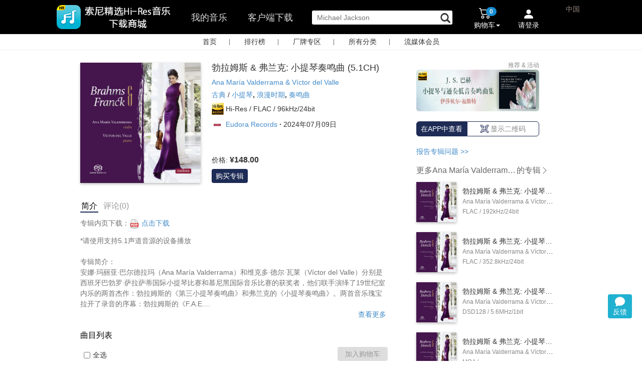

--- FILE ---
content_type: text/html;charset=UTF-8
request_url: https://music.sonyselect.net/page/album.html?id=18770
body_size: 28013
content:
<!DOCTYPE HTML>
<!--[if lt IE 7]>      <html class="no-js lt-ie9 lt-ie8 lt-ie7"> <![endif]-->
<!--[if IE 7]>         <html class="no-js lt-ie9 lt-ie8"> <![endif]-->
<!--[if IE 8]>         <html class="no-js lt-ie9"> <![endif]-->
<!--[if gt IE 8]><!-->
<html class="no-js" lang="en" ng-app="myApp">
<!--<![endif]-->
<head>
<meta charset="utf-8" />
<meta http-equiv="X-UA-Compatible" content="IE=edge,chrome=1" />

<title >勃拉姆斯 &amp; 弗兰克: 小提琴奏鸣曲 (5.1CH) (96kHz FLAC) - 索尼精选Hi-Res音乐</title>









<meta name="description" content="*请使用支持5.1声道音源的设备播放  专辑简介： 安娜·玛丽亚·巴尔德拉玛（Ana María Valderrama）和维克多·德尔·瓦莱（Víctor del Valle）分别是西班牙巴勃罗·萨拉萨蒂国际小提琴比赛和慕尼黑国际音乐比赛的获奖者，他们联手演绎" />
<meta name="keywords" content="勃拉姆斯 &amp; 弗兰克: 小提琴奏鸣曲 (5.1CH),古典,Eudora Records" />
<meta name="viewport" content="width=device-width, initial-scale=1" />
<meta name="baidu-site-verification" content="X6jw5yud1y" />
<meta name="baidu-site-verification" content="code-VDyVLsauxM" />
<meta name="baidu-site-verification" content="codeva-ttkLKANVed" />
<meta property="qc:admins" />
<link rel="stylesheet" href="/app/css/bootstrap.min.css" />
<link rel="stylesheet" href="/app/css/bootstrap-theme.min.css" />
<link rel="stylesheet" href="/app/css/font-awesome.min.css" />
<link rel="stylesheet" href="/app/css/main.css?v=5.20.0" />
<link rel="stylesheet" href="/app/css/reset.css?v=5.21.0.202310" />
<link rel="stylesheet" href="/app/css/components.css?v=5.21.0.20241104" />
<link rel="stylesheet" href="/app/css/cart.css?v=1.0.0" />
<link rel="stylesheet" href="/app/css/order-pay.css?v=1.0.0" />
<link rel="stylesheet" href="/app/css/slide-drawer.css" />
<link rel="shortcut icon" href="/app/img/favicon.png"/>

<script src="/app/js/vendor/jquery-3.7.1.min.js"></script>
<script src="/app/js/vendor/jquery-migrate-1.4.1.min.js"></script>
<script src="/app/js/vendor/modernizr-2.6.2-respond-1.1.0.min.js"></script>
<script src="/app/js/vendor/bootstrap.min.js"></script>
<script src="/app/js/vendor/jquery-scrollto.js"></script>
<script src="/app/js/vendor/purl.js"></script>
<script src="/app/js/vendor/spin.js"></script>
<script src="/app/js/slide-drawer.js?v=1"></script>
<script src="/app/js/vendor/bootstrap-dropdownhover.min.js?v=3.2.0"></script>
	<script src="/app/js/event_pc.js?v=0.0.0"></script>
	<script src="/app/js/feedback.js?v=0.0.1"></script>

<script>
// <![CDATA[
new Image().src="/r.gif?t=" + 1*new Date();
 // ]]>
</script>

<script>
var _hmt = _hmt || [];
(function() {
  var hm = document.createElement("script");
  hm.src = "https://hm.baidu.com/hm.js?a9fb0759abef2fb3407d991272fa1e17";
  var s = document.getElementsByTagName("script")[0]; 
  s.parentNode.insertBefore(hm, s);
})();
</script>


<script>
var _hmt = _hmt || [];
(function() {
  var hm = document.createElement("script");
  hm.src = "https://hm.baidu.com/hm.js?13d91d128b66b17ad38ffa796197c95f";
  var s = document.getElementsByTagName("script")[0]; 
  s.parentNode.insertBefore(hm, s);
})();
</script>

	<script type="text/javascript">
		(function(c,l,a,r,i,t,y){
            c[a]=c[a]||function(){(c[a].q=c[a].q||[]).push(arguments)};
            t=l.createElement(r);t.async=1;t.src="https://www.clarity.ms/tag/"+i;
            y=l.getElementsByTagName(r)[0];y.parentNode.insertBefore(t,y);
        })(window, document, "clarity", "script", "gz9ec11td8");
	</script>



</head>
<body>
	

        <style>
            .qa {
                margin-bottom:12px;
                cursor: pointer;
                color: #428bca;
            }

            .qa:hover {

                text-decoration: underline;
            }
            .dropdown-menu-left-middle {
                right:56px;
                left:auto;
                top:-36px;
            }
            .dropdown-menu-left-middle li span {
                display: block;
                  padding: 3px 20px;
                  clear: both;
                  font-weight: normal;
                  line-height: 1.42857143;
                  color: #333;
                  white-space: nowrap;
                  cursor: pointer;
            }
            .dropdown-menu-left-middle li span:hover {
                background-color: #e8e8e8;
            }
        </style>
        <style>

            #tools {
                position: fixed;
                bottom: 85px;
                right: 20px;

                z-index: 1000;
            }
               #feedback {
                position: relative;
               }

               #feedback .new-symbol {
                    position:absolute;
                    display:none;
                    width: 8px;
                    height: 8px;
                    background-color:#E23B50;
                    border-radius: 16px;
                    top: -2px;
                    right: -2px;
                }

                .my-feedback {
                    position: relative;
                }
                .my-feedback .new-symbol {
                    display:none;
                    position:absolute;
                    left: 75px;
                    top: 4px;
                    width: 8px;
                    height: 8px;
                    background-color:#E23B50;
                    border-radius: 16px;
                }

             #backToTop, #feedback {
                width:48px;
                height:48px;
                background: #20b1d1;
                cursor: pointer;
                text-align: center;
                border-radius: 4px;

                color: white;

            }
            #backToTop {
                display: none;
                line-height: 48px;
                margin-bottom: 8px;
            }

            #feedback svg {
                margin-bottom: -4px;
                margin-top: 4px;
            }

            #backToTop:hover, #feedback:hover {
                background: #003366;
            }

        </style>
        <div id="tools">
            <div id="backToTop">
                <img src="/app/img/back_to_top.png" />
            </div>
            <div class="dropdown">
                <div id="feedback" class="dropdown-toggle" data-toggle="dropdown" data-logined="0"  aria-expanded="false" title="您的建议,问题,想法">
                    <svg xmlns="http://www.w3.org/2000/svg" width="20" height="20" fill="white" class="bi bi-chat-fill" viewBox="0 0 16 16">
                        <path d="M8 15c4.418 0 8-3.134 8-7s-3.582-7-8-7-8 3.134-8 7c0 1.76.743 3.37 1.97 4.6-.097 1.016-.417 2.13-.771 2.966-.079.186.074.394.273.362 2.256-.37 3.597-.938 4.18-1.234A9 9 0 0 0 8 15"/>
                    </svg>
                    <div>反馈</div>
                    <div class="new-symbol"></div>
                </div>

                <ul class="dropdown-menu dropdown-menu-left-middle" aria-labelledby="drop1">
                    <li><span data-toggle="modal" data-backdrop="static" data-type="issue" data-target="#feedback-dialog">我碰到了问题</span></li>
                    <li><span data-toggle="modal" data-backdrop="static" data-type="idea" data-target="#feedback-dialog">我有改进建议</span></li>
                    <li><span data-toggle="modal" data-backdrop="static" data-type="compliment" data-target="#feedback-dialog">我对这些比较满意</span></li>
                    <li>
                        <hr style="margin:2px 0;padding:0;border-top:1px solid #ccc;">
                    </li>
                    <li><span class="my-feedback">我的反馈<div class="new-symbol"></div></span></li>
                </ul>
            </div>
        </div>
        <style>
            #my_feedback_frame {
                display: none;
                background: white;
                padding:1px;
                position: fixed;
                bottom: 80px;
                right: 100px;
                z-index: 1000;
                width: 360px;
                height: 582px;
                border-radius: 5px;
                border: 1px solid #ccc;
                box-shadow: 1px 1px 4px 1px #ccc;
            }
            #my_feedback_frame .close {
                position: absolute;
                right: 16px;
                top: 8px;
                padding: 4px 8px;
                cursor: pointer;
            }
        </style>
        <div id="my_feedback_frame">
            <div class="close">
                <svg xmlns="http://www.w3.org/2000/svg" width="16" height="16" fill="white" class="bi bi-x-lg" viewBox="0 0 16 16">
                <path d="M2.146 2.854a.5.5 0 1 1 .708-.708L8 7.293l5.146-5.147a.5.5 0 0 1 .708.708L8.707 8l5.147 5.146a.5.5 0 0 1-.708.708L8 8.707l-5.146 5.147a.5.5 0 0 1-.708-.708L7.293 8z"></path>
            </svg></div>
            <iframe src="" style="width:100%;height:100%;border:0;"></iframe>
        </div>

        <!-- dialog-->
        <div class="modal fade" tabindex="-1" id="feedback-dialog" role="dialog"   style="display: none;">
            <div class="modal-dialog modal-sm" role="document" style="margin:30px auto;">
                <div class="modal-content" style="border-radius:10px;width:460px;">

                    <div class="modal-header">
                        <button type="button" class="close" data-dismiss="modal" aria-label="Close"><span aria-hidden="true">×</span></button>
                        <h4 class="modal-title" id="mySmallModalLabel"></h4>
                    </div>
                    <div class="modal-body">
                        <form id="feedback-form">
                            <input type="hidden" class="form-type" name="type"  />
                            <input type="hidden" class="form-place" name="place" />
                            <div class="issue">

                                        <select name="subType" class="form-control form-sub-type" style="margin-bottom:12px;">
                                            <option value="unset">选择问题类型</option>
                                            <option value="layout">页面布局</option>
                                            <option value="content">内容描述</option>
                                            <option value="image">图片</option>
                                            <option value="other">以上都不是</option>
                                        </select>

                            </div>
                            
                            <textarea name="content" class="form-control feedback-content" rows="8" placeholder="请描述您的问题或建议" style="resize:none;"></textarea>
                            <div class="words-indicator" style="text-align:right;">0/500字</div>
                        </form>
                    </div>
                    <div class="modal-footer" style="margin-top:0px;padding-top:0px;">
                        <button type="button" class="btn btn-default" data-dismiss="modal" style="border-radius:5px;">取消</button>
                        <button type="button" class="btn btn-primary feedback-submit" style="border-radius:5px;">提交</button>
                    </div>
                </div><!-- /.modal-content -->
            </div><!-- /.modal-dialog -->
        </div>



        <script>

            function toTop(){
                if ($(window).scrollTop()) {
                    $('#backToTop').fadeIn();
                } else {
                    $('#backToTop').fadeOut();
                }
            }

            $(window).scroll(function() {
                toTop()
            });

            $("#backToTop").click(function() {
                $("html, body").animate({
                    scrollTop: 0
                }, 300);
            });
            toTop();
        </script>

    

	<div id="main">
		<header id="header">
		<link rel="stylesheet" href="/app/css/vendor/jquery-ui.min.css" />
		<link rel="stylesheet" href="/app/css/vendor/jquery-ui.structure.min.css" />
		<link rel="stylesheet" href="/app/css/vendor/jquery-ui.theme.min.css" />
	    <script src="/app/js/cart.js?v=0.0.0"></script>
	    <script src="/app/js/public.js"></script>
	    <script src="/app/js/vendor/jquery-ui.min.js"></script>
	    <script src="/app/js/logtracer.core.js"></script>
		<script src="/app/js/logtracer.ext.js?v=1"></script>
		<script src="/app/js/crypto-js.js"></script>
	    <style>
	    	.ui-front {
	    		z-index:1031;
	    	}
	    	.searchWidth{
	    		width:100px;

	    	}	
	    
	    </style>
		<script>
			/*<![CDATA[*/
            var isLogin = false;
            /*]]>*/
		</script>
		<nav class="navbar navbar-inverse navbar-fixed-top" role="navigation" id="header-bar">
			<div class="container">
				<!-- Brand and toggle get grouped for better mobile display -->
				<div class="navbar-header" id="dvnavbar-header" style="float: left;">
					<button type="button" class="navbar-toggle collapsed" style="display:none"
						data-toggle="collapse" data-target="#bs-example-navbar-collapse-1">
						<span class="sr-only">Toggle navigation</span> <span
							class="icon-bar"></span> <span class="icon-bar"></span> <span
							class="icon-bar"></span>
					</button>

					<a style="padding-left:0px;" href="/index.html" class="main-nav-a" onclick="updateNavBarActiveStatus(this)"><img src="/app/img/logo_text_3.png"  style="width:auto;border:0px;height:54px;margin-top:7px;margin-left:-50px" /></a>

					
				</div>

				<!-- Collect the nav links, forms, and other content for toggling -->
				<div class="collapse navbar-collapse in" style="overflow-y:visible"
					id="bs-example-navbar-collapse-1">
					<ul class="nav navbar-nav main-nav" style="float:left;" id="nav_tab">
					<!-- <li><img th:src="@{/app/img/smw_header_Hi-Res_icn.png}"/></li> -->
						<li style="margin-left:0px;"></li>
						<li style="">
							<a href="javascript:void(0)" onclick="toMyMusic(this)" class="mymusic marginLeft" style="float: left">我的音乐</a>
							<form action="/page/mymusic.html" method="post" id="mymusicForm" style="display:none">
							<input type="hidden" name="size" value="20" />
							<input type="hidden" name="page" value="1" />
							<input type="hidden" name="coupon_tab_type" Value = "not_received_action" />
							</form>

							<a href="/downloadAllPlatform.html" target="_blank" class="client-download marginLeft" >客户端下载</a>




						</li>

							<li class="marginLeft">
								<form id="searchForm" onsubmit="submitSearch()" action="/search.html" method="get">
								<input oninput="monitorInput()" type="text" value="" autocomplete="off" name="keyword" placeholder="搜索专辑  | 单曲 | 音乐人 "  id="search"   class="search" maxlength="200"/>
								<span class="glyphicon glyphicon-search" id="iconsearch" aria-hidden="true"  style="display: inline-block;left: -28px;cursor: pointer;position: relative;top:6px;font-size:20px;" onclick="javascript:$('#searchForm').submit();"></span>
								<a id="clearSearchBox" onclick="clearSearchBox()" href="javascript:void(0)" style="display:none;position:absolute;padding:0px;right:50px;color:#666666;margin-top:23px;">
									<svg xmlns="http://www.w3.org/2000/svg" style="width:16px;height:16px;margin-top:5px;" width="16" height="16" fill="currentColor" class="bi bi-x" viewBox="4 4 9 9">
										<path d="M4.646 4.646a.5.5 0 0 1 .708 0L8 7.293l2.646-2.647a.5.5 0 0 1 .708.708L8.707 8l2.647 2.646a.5.5 0 0 1-.708.708L8 8.707l-2.646 2.647a.5.5 0 0 1-.708-.708L7.293 8 4.646 5.354a.5.5 0 0 1 0-.708z"/>
									</svg>
								</a>
								<div class="search-keywords"></div>
								</form>
							</li>

						 </ul>
					 
					<ul class="nav navbar-nav navbar-right menu-cart-count" style="margin-top:3px;display:none" id="ul-cart-login">
						<!--<li>
							<div style="cursor: pointer;" onclick="toPageDownLoad();">
								<form id="fmToDlPage" th:action="@{/downloadAllPlatform.html}" ></form>
							 	<span class="badge" style="background-color: #ff4e4e;margin-top:18px">new</span><br/>
							 	<span style="display: block;margin-left:-15px;color: white">客户端下载</span>
							</div>
						</li>-->
						<li class="dropdown" style="float: left;position: relative"  id="mycartdropdownmenu"><a href="#mycart" id="mycartdrop"
							class="dropdown-toggle" data-toggle="dropdown"
							onclick="showCartTop()">
								<!--<img th:src="@{/app/img/smw_header_cart_icn.png}" style="float:left;margin-top:3px;" />-->
								<div class="pull-right">

									<div class="img-position">
										<svg style="width:24px;height:24px;" xmlns="http://www.w3.org/2000/svg" width="16" height="16" fill="currentColor" class="bi bi-cart2" viewBox="0 0 16 16">
										  <path d="M0 2.5A.5.5 0 0 1 .5 2H2a.5.5 0 0 1 .485.379L2.89 4H14.5a.5.5 0 0 1 .485.621l-1.5 6A.5.5 0 0 1 13 11H4a.5.5 0 0 1-.485-.379L1.61 3H.5a.5.5 0 0 1-.5-.5zM3.14 5l1.25 5h8.22l1.25-5H3.14zM5 13a1 1 0 1 0 0 2 1 1 0 0 0 0-2zm-2 1a2 2 0 1 1 4 0 2 2 0 0 1-4 0zm9-1a1 1 0 1 0 0 2 1 1 0 0 0 0-2zm-2 1a2 2 0 1 1 4 0 2 2 0 0 1-4 0z"/>
										</svg>
									</div>
									<div class="badge-position">
										<div id="mycartnum" class="badge" style="background-color: #168dd2;">0</div>
									</div>
									<div style="font-size:14px;">
										购物车<span class="caret"></span>
									</div>

								</div>
						</a>
							<ul class="dropdown-menu mycart-drop"  style="position:absolute;background-color: white;width:290px;margin-left:-150px" id="mycartdropdownlist" role="menu">
								<li id="mycart_loading"><i
									class="icon-spinner icon-spin icon-large"></i> 加载中，请稍候...</li>
								<li id="mycart_nocontent"><i
									class="icon-shopping-cart icon-large"></i> 购物车中还没有音乐，赶紧选购吧！</li>
								<li id="mycart_content">
									<div id="mycartlist"></div>
									<div class="divider clearfix"></div>
									<div id="mycartcout">0张专辑，0首单曲</div>
									<div>
										<form action="/page/cart.html" method="post">
											<input type="hidden" name="orderAlbumList"
												id="orderAlbumList"></input><input type="submit"
												class="btn btn-blue btn-block" id="gotocartbtn"
												value="查看购物车"></input>
										</form>
									</div>
								</li>
							</ul></li>
						<li class="dropdown" style="position: relative;" id="userLogin">
						<a href="javascript:;" onclick="" data-target="#loginPhoneModal" data-toggle="modal">
							<div class="img-position">
								<svg xmlns="http://www.w3.org/2000/svg" width="16" height="16" fill="currentColor" class="bi bi-person-fill" viewBox="0 0 16 12">
									<path d="M3 14s-1 0-1-1 1-4 6-4 6 3 6 4-1 1-1 1H3Zm5-6a3 3 0 1 0 0-6 3 3 0 0 0 0 6Z"/>
								</svg>
							</div>
						    <div class="greeting" style="">请登录</div>
						</a>
						

							<ul class="dropdown-menu" id="my-accountdropdown-menu" style="position: absolute;background-color: white;margin-left:600px;padding: 0px" role="menu">
								
							</ul>
						</li>
						<li style="position:relative;margin-top: 53px;width: 2px;">
							
						</li>
							<li class="no-padding-margin">
								<div class="pull-right no-padding-margin" style="position:relative;left:36px;" id="dvchina" >
										<span class="region">中国</span>
								</div>
							 </li>
					</ul>
				</div>
				
				<div id="dv-account-merge">
					
					<div id="dv-account-merge-main"></div>
					<div style="display:none"> 
						<input type="hidden" id="userBindTips" value="" />
						<form action="/cart/userCartCount" id="fmUserCartCount" ></form>
						<form action="/cart/showTop" id="fmShowCartTop" ></form>
						<form action="/page/album.html?id=" id="fmAlbumPage" ></form>
						<form action="/cart/deleteGoods" id="fmDleteGoodsFromCart" ></form>
					</div>
				</div>

				<script>
					/*<![CDATA[*/



					/*]]>*/
				</script>

				<script>
			    /*<![CDATA[*/



			        
                /*]]>*/
                </script>
				<script>
					// <![CDATA[


					// ]]>
				</script>
				<!-- /.navbar-collapse -->
			</div>
			<!-- /.container -->
			  <script>
        /*<![CDATA[*/

			/*]]>*/
		       </script>
		</nav>
		<input id="loginbtn" type="hidden" class="btn btn-blue"
			data-toggle="modal" data-target="#loginPhoneModal" />
		<!-- 模态框（Modal） -->
		<div class="modal fade" id="loginModal" tabindex="-1" role="dialog"  
			aria-labelledby="loginModalLabel" aria-hidden="true" style="top:-150px;">
			<div class="modal-dialog">
				<div class="modal-content" style="height:250px;">
				    <div class="modal-header">
						<button type="button" class="close" data-dismiss="modal" onclick="closeInterval();"
							aria-hidden="true">
							<img alt="关闭" src="/app/img/close_icon.png"></img>
						</button> 
						<div class="login_dialog_title">
							<h4 class="modal-title login_dialog_title_des_coupon">请先登录即刻领取更多优惠</h4> 
							<h4 class="modal-title login_dialog_title_des" id="loginModalLabel">第三方账号登录</h4>
						    <div class = "login_dialog_title_line_div"></div>
						</div>
					</div>
					<ul class="modal-body login-list-style login-list-af">
		<div>
		<li class="loginPlatformSelector-popup login-fist-item">
			<form action="/oauth/sina" method="post">
				<input type="hidden" name="forwardUrl" /> <input type="hidden"
					name="orderAlbumList" /> <input class="oauth-icon" type="image"
					src="/app/img/smw_Login_weibo_icn.png" />
				<button type="submit" style="width:100%;" class="btn btn-link login-oauth-name">新浪微博</button>
			</form>
		</li>
		<li class="loginPlatformSelector-popup">
			<form action="/oauth/baidu" method="post">
				<input type="hidden" name="forwardUrl" /> <input type="hidden"
					name="orderAlbumList" /> <input class="oauth-icon" type="image"
					src="/app/img/smw_Login_baidu_icn.png" />
				<button type="submit" style="width:100%;" class="btn btn-link login-oauth-name">百度ID</button>
			</form>
		</li>
        <li class="loginPlatformSelector-popup">
            <form action="/oauth/qqconnect" method="post">
                <input type="hidden" name="forwardUrl" /> <input type="hidden"
                    name="orderAlbumList" /> <input class="oauth-icon" type="image"
                    src="/app/img/smw_Login_QQ_icn.png" />
                <button type="submit" style="width:100%;" class="btn btn-link login-oauth-name">腾讯QQ</button>
            </form>
        </li>
        </div>
        
	</ul>
				</div>
				<!-- /.modal-content -->
			</div>
			<!-- /.modal -->
		</div>
		<!-- 模态框（Modal）点击登录 -->
		<div class="modal fade" id="loginPhoneModal" tabindex="-1" role="dialog"  
			aria-labelledby="loginModalLabel" aria-hidden="true" style="top:-150px;">
			<div class="modal-dialog">
				<div class="modal-content" style="width:540px; height:320px;">
				    <div class="modal-header">
				    	<span style="font-size:16px;font-weight:bold;">登录</span>
						<button type="button" class="close" data-dismiss="modal" onclick="closeInterval();"
							aria-hidden="true">
							<img alt="关闭" src="/app/img/close_icon.png"></img>
						</button> 
						<div style="display:none">
							<input type="hidden" id="sysxk8y62dxaxddu" name="sysxk8y62dxaxddu" />
							<input type="hidden" id="uhyxz7sjdycb6sd7" name="uhyxz7sjdycb6sd7" />
							<div style="margin-left: 50px; float: left; margin-top: 20px;"
								id="div-login-input-by-password">
								<div>
									<input type="text" id="phoneNo" 
										style="width: 220px; height: 30px; border-radius: 2px; border: #a9a9a9 solid 1px; padding-left: 5px; font-size: 11px;"
										placeholder="请输入手机号"></input>
								</div>
								<div style="margin-top: 10px;">
									<input type="password" id="passwd" name="passwd"
										style="width: 220px; height: 30px; border-radius: 2px; border: #a9a9a9 solid 1px; padding-left: 5px; font-size: 11px;"
										placeholder="请输入密码"></input>
								</div>
								<div style="margin-top: 10px; margin-bottom: 10px;">
									<input type="text" id="authCode" name="authCode"
										style="float: left; width: 220px; height: 30px; border-radius: 2px; border: #a9a9a9 solid 1px; padding-left: 5px; font-size: 11px;"
										placeholder="图片校验码"></input> <img
										style="width: 80px; height: 28px; float: left; margin-left: -81px; margin-top: 1px;"
										src="/app/img/loading.gif"
										onclick="refreshImageCode(this)" id="imgcode" />
								</div>
								<div style="width: 220px;">
									<span id="loginerror" style="font-size: 10px; color: #FF0000;">&nbsp;</span>
								</div>
								<div>
									<button type="button" onclick="phonelogin()"
										style="width: 220px; height: 30px; border-radius: 2px; background-color: #3399FF; border: #428bca solid 1px; color: white; font-size: 11px;"
										id="btnLogin">密码登录</button>
								</div>
								<div style="width: 220px; margin-top: 5px;">
									<span style="font-size: 11px; color: #3399FF; float: left;"><a
										 style="cursor: pointer" onclick="findpasswd()">忘记密码</a></span> <span
										style="font-size: 11px; float: right; color: #3399FF;"><a
										 onclick="switchLoginType('sms')" style="cursor: pointer">手机校验码登录</a></span>
								</div>
							</div>
						</div>
					</div>
					<div class="loginbody">
						<div style="margin-left: 50px;float: left;margin-top:20px;" id="div-login-input">
							<div>
							<input type="text" id="phoneNo4LoginbySms" name="phoneNo4LoginbySms" style="width:220px;height:30px;border-radius:2px;border:#a9a9a9 solid 1px;padding-left: 5px;font-size: 11px;" placeholder="请输入手机号"></input>
							</div>
							<div style="margin-top: 10px;margin-bottom: 10px;">
							<input type="text" id="authCode4LoginbySms" name="authCode4LoginbySms" style="float:left;width:220px;height:30px;border-radius:2px;border:#a9a9a9 solid 1px;padding-left: 5px;font-size: 11px;" placeholder="图片校验码"></input>
							<img style="width:80px;height: 28px;float:left;margin-left: -81px;margin-top: 1px;" src="/app/img/loading.gif" onclick="refreshSMSImageCode(this)" id="imgcode4LoginbySms" />
							</div>
							<div style="margin-top: 50px;">
								<input type="text" id="smsAuthCode4LoginbySms" name="smsAuthCode4LoginbySms" style="float:left;width:220px;height:30px;border-radius:2px;border:#a9a9a9 solid 1px;padding-left: 5px;font-size: 11px;" placeholder="短信校验码"></input>
								<button style="width:80px;height: 28px;float:left;margin-left: -81px;margin-top: 1px;border:0px solid red;font-size:12px" onclick="sendSmsCode4LoginBySms(this)"   id="btn-send-sms" >获取校验码</button>
							</div>
							<div style="width: 220px;"><span id="loginerror4LoginbySms" style="font-size: 10px;color: #FF0000;">&nbsp;</span></div>
							<div>
							<button type="button" onclick="loginBySms()" style="width:220px;height:30px;border-radius:2px;background-color:#3399FF;border:#428bca solid 1px;color: white;font-size: 11px;" id="btnLogin">短信校验码登录</button>
							</div>
							<div style="width: 220px;margin-top: 5px;">
								<span style="font-size: 11px;float: right;color: #3399FF;"><a onclick="switchLoginType('password')" style="cursor:pointer">密码登录</a></span>
							</div>
						</div>
						<div style="margin-left: 50px;float: left;border-left:1px solid #a9a9a9;width: 210px;margin-top:-10px;">
							<div style="margin-left: 50px;margin-top:20px;margin-bottom: 20px;">
							<div class="row" style="margin-bottom: 10px;width:100%;margin-left: 0px;margin-right: 0px;">
								<form action="/oauth/sina" name="form" method="post">
									<input type="hidden" name="orderAlbumList" ></input>
									<div class="col-sm-4 col-xs-4  column" style="padding-left: 0px;padding-right: 0px;">
									<input class="oauth-icon" type="image" src="/app/img/smw_Login_weibo_icn.png"></input></div>
									<div class="col-sm-8 col-xs-8  column" style="padding-left: 0px;padding-right: 0px;margin-top: 5px;">
									<button type="submit" class="btn btn-link login-oauth-name" style="text-align: left;font-size: 11px;">新浪微博</button>
									</div>
								</form>
							</div>
							<div class="row" style="margin-bottom: 10px;width:100%;margin-left: 0px;margin-right: 0px;">
								<form action="/oauth/baidu" name="form1" method="post">
									<input type="hidden" name="orderAlbumList"></input>
									<div class="col-sm-4 col-xs-4  column" style="padding-left: 0px;padding-right: 0px;">
									<input class="oauth-icon" type="image" src="/app/img/smw_Login_baidu_icn.png"></input></div>
									<div class="col-sm-8 col-xs-8  column" style="padding-left: 0px;padding-right: 0px;margin-top: 5px;">
									<button type="submit" class="btn btn-link login-oauth-name" style="text-align: left;font-size: 11px;">百度ID</button></div>
								</form>
							</div>
					        <div class="row" style="margin-bottom: 10px;width:100%;margin-left: 0px;margin-right: 0px;">
					            <form action="/oauth/qqconnect" name="form1" method="post">
					                <input type="hidden" name="orderAlbumList" ></input>
					                <div class="col-sm-4 col-xs-4  column" style="padding-left: 0px;padding-right: 0px;">
					                <input class="oauth-icon" type="image" src="/app/img/smw_Login_QQ_icn.png" ></input></div>
					                <div class="col-sm-8 col-xs-8  column" style="padding-left: 0px;padding-right: 0px;margin-top: 5px;">
					                <button type="submit" class="btn btn-link login-oauth-name" style="text-align: left;font-size: 11px;">腾讯QQ</button></div>
					            </form>
					        </div>
							<div class="row" style="margin-bottom: 10px;width:100%;margin-left: 0px;margin-right: 0px;">
					            <form action="/oauth/wechat4web" name="form1" method="post">
					                <input type="hidden" name="orderAlbumList" ></input>
					                <div class="col-sm-4 col-xs-4  column" style="padding-left: 0px;padding-right: 0px;">
					                <input class="oauth-icon" type="image" src="/app/img/icn_web_login_wx.png" style="width:42px;height:auto"></input></div>
					                <div class="col-sm-8 col-xs-8  column" style="padding-left: 0px;padding-right: 0px;margin-top: 5px;">
					                <button type="submit" class="btn btn-link login-oauth-name" style="text-align: left;font-size: 11px;">微信</button></div>
					            </form>
					        </div>
							</div>
						</div>
					</div>
					<!-- <ul class="modal-body login-list-style login-list-af"
						th:include="components/user_login_popup :: copy"></ul> -->
				</div>
				<!-- /.modal-content -->
			</div>
			<!-- /.modal -->
		</div>
		<input id="registerbtn" type="hidden" class="btn btn-blue"
			data-toggle="modal" data-target="#registerPhoneModal" />
		<!-- 模态框（Modal）手机注册 -->
		<div class="modal fade" id="registerPhoneModal" tabindex="-1" role="dialog"  
			aria-labelledby="loginModalLabel" aria-hidden="true" style="top:-150px;">
			<div class="modal-dialog">
				<div class="modal-content" style="width:540px; height:380px;">
				    <div class="modal-header">
				    	<span style="font-size:16px;font-weight:bold;color: black">手机注册</span>
						<button type="button" class="close" data-dismiss="modal" onclick="closeInterval();"
							aria-hidden="true">
							<img alt="关闭" src="/app/img/close_icon.png"></img>
						</button> 
					</div>
					<div class="loginbody">
						<div style="margin-left: 160px;margin-top: 5px;width: 250px;">
							<div style="width:220px;height:90px;">
							<input type="text" id="registerphoneNo" name="registerphoneNo" style="width:220px;height:30px;border-radius:2px;border:#a9a9a9 solid 1px;padding-left: 5px;float: left;font-size: 11px;" placeholder="请输入手机号"></input>
							
							<input type="text" id="registersmsAuthCode" name="registersmsAuthCode" style="float:left;width:220px;height:30px;border-radius:2px;border:#a9a9a9 solid 1px;padding-left: 5px;font-size: 11px;" placeholder="输入图片校验码"></input>
							<img style="width:80px;height: 28px;float:left;margin-left: -81px;margin-top: 1px;" src="/app/img/loading.gif" onclick="refreshSMSImageCode(this)" id="registersmsimgcode" />
							
							<input type="button" onclick="getRegistercode()" style="width:90px;height:28px;background-color:#fdf79d;border:0px;color: black;float:left;font-size: 11px;font-weight: bold;margin-left: 0px;margin-top: 1px;" id="btnauthcode" value="获取验证码"></input>
							</div>
							<div style="margin-top: 10px;">
							<input type="text" id="phonecode" name="phonecode" style="width:220px;height:30px;border-radius:2px;border:#a9a9a9 solid 1px;padding-left: 5px;font-size: 11px;" placeholder="请输入手机验证码"></input>
							</div>
							<div style="margin-top: 10px;">
							<input type="password" id="registerpasswd" name="registerpasswd" style="width:220px;height:30px;border-radius:2px;border:#a9a9a9 solid 1px;padding-left: 5px;font-size: 11px;" placeholder="6-23位字母数字组合密码"></input>
							</div>
							<div style="margin-top: 10px;">
							<input type="password" id="registerpasswdto" name="registerpasswdto" style="width:220px;height:30px;border-radius:2px;border:#a9a9a9 solid 1px;padding-left: 5px;font-size: 11px;" placeholder="确认密码"></input>
							</div>
							<div style="margin-top: 5px;">
							<input type="checkbox" id="sonyTerms" value="term" style="vertical-align:text-bottom" checked="checked"></input>
							<span style="font-size: 11px;">我已阅读并同意<a href="/page/legalinfo.html">《索尼精选服务条款》</a></span>
							</div>
							<div style="width: 220px;">
							<div style="float: left"><span id="registererror" style="font-size: 10px;color: #FF0000;">&nbsp;</span></div>
							<div style="">
							<button type="button" onclick="phoneregister()" style="width:220px;height:30px;border-radius:2px;background-color:#FF8000;border:#F75000 solid 1px;color: white;font-size: 11px;" id="btnRegister">手机号码注册</button>
							</div></div>
						</div>
					</div>
					<div style="margin-left: 10px;margin-top: 5px;">
					<span style="font-size: 13px;color: #3399FF"><a href="javascript:;" onclick="backLogin('#registerPhoneModal')" style="cursor: pointer;">&lt;返回登录</a></span>
					</div>
				</div>
				<!-- /.modal-content -->
			</div>
			<!-- /.modal -->
		</div>
		<input id="findpasswdbtn" type="hidden" class="btn btn-blue"
			data-toggle="modal" data-target="#findpassedModal" />
		<!-- 模态框（Modal）找回密码 -->
		<div class="modal fade" id="findpassedModal" tabindex="-1" role="dialog"  
			aria-labelledby="loginModalLabel" aria-hidden="true" style="top:-150px;">
			<div class="modal-dialog">
				<div class="modal-content" style="width:540px; height:360px;">
				    <div class="modal-header">
				    	<span style="font-size:16px;font-weight:bold;color: black">找回密码</span>
						<button type="button" class="close" data-dismiss="modal" onclick="closeInterval();"
							aria-hidden="true">
							<img alt="关闭" src="/app/img/close_icon.png"></img>
						</button> 
					</div>
					<div class="loginbody">
						<div style="margin-left: 160px;margin-top: 15px;width: 250px;">
							<div style="width:220px;height:90px;">
								<input type="text" id="findPhoneNo" name="findPhoneNo" style="width:220px;height:30px;border-radius:2px;border:#a9a9a9 solid 1px;padding-left: 5px;float: left;font-size: 11px;" placeholder="请输入手机号"></input>
								
								<input type="text" id="smsAuthCode" name="smsAuthCode" style="float:left;width:220px;height:30px;border-radius:2px;border:#a9a9a9 solid 1px;padding-left: 5px;font-size: 11px;" placeholder="输入图片校验码"></input>
								<img style="width:80px;height: 28px;float:left;margin-left: -81px;margin-top: 1px;" src="/app/img/loading.gif" onclick="refreshSMSImageCode(this)" id="smsimgcode" />
								<input type="button" onclick="getfindpasswdcode()" style="width:90px;height:28px;background-color:#fdf79d;border:0px;color: black;font-size: 11px;float:left;font-weight: bold;margin-left: 0px;margin-top: 1px;" id="btnfindauthcode" value="获取验证码"></input>
							
							</div>
							<div style="margin-top: 10px;">
							<input type="text" id="findcode" name="findcode" style="width:220px;height:30px;border-radius:2px;border:#a9a9a9 solid 1px;padding-left: 5px;font-size: 11px;" placeholder="请输入手机验证码"></input>
							</div>
							<div style="margin-top: 10px;">
							<input type="password" id="resetpasswd" name="resetpasswd" style="width:220px;height:30px;border-radius:2px;border:#a9a9a9 solid 1px;padding-left: 5px;font-size: 11px;" placeholder="6-23位字母数字组合密码"></input>
							</div>
							<div style="margin-top: 10px;">
							<input type="password" id="resetpasswdto" name="resetpasswdto" style="width:220px;height:30px;border-radius:2px;border:#a9a9a9 solid 1px;padding-left: 5px;font-size: 11px;" placeholder="确认密码"></input>
							</div>
							<div style="width: 220px;">
							<div style="float: left"><span id="findpasswderror" style="font-size: 10px;color: #FF0000;">&nbsp;</span></div>
							<div style="">
							<button type="button" onclick="findpasswdnext()" style="width:220px;height:30px;border-radius:2px;background-color:#54a6dd;border:#428bca solid 1px;color: white;font-size: 11px;" id="btnRegister">重设密码</button>
							</div></div>
						</div>
					</div>
					<div style="margin-left: 10px;margin-top: 5px;">
					<span style="font-size: 13px;color: #3399FF"><a href="javascript:;" onclick="backLogin('#findpassedModal')" style="cursor: pointer;">&lt;返回登录</a></span>
					</div>
				</div>
				<!-- /.modal-content -->
			</div>
			<!-- /.modal -->
		</div>
		<input id="addtocartbtn" type="hidden" class="btn btn-blue"
			data-toggle="modal" data-target="#addToCartModal" />
			<input type="hidden" id="hdnqrid" />	
		<!-- 模态框（Modal） -->
		<div class="modal fade" id="addToCartModal" tabindex="-1"
			role="dialog" aria-labelledby="addToCartModalLabel"
			aria-hidden="true">
			<div class="modal-dialog" style="margin-top:150px;">
				<div class="modal-content" style="width:700px;">
					<div class="modal-header">
						<button type="button" class="close" data-dismiss="modal"
							aria-hidden="true"><img alt="关闭" src="/app/img/close_icon.png"></img></button>
						<span class="modal-title" id="addToCartModalLabel" style="font-size:14px;">提示</span>
					</div>
					<div class="modal-body">
						<form action="/page/cart.html" method="post">
							<span style="font-weight:bold;">您已经成功添加商品到购物车</span>
							<input type="hidden" name="orderAlbumList" id="orderAlbumList"></input><input
								type="submit" class="btn-gray"
								style="width: 100px; height: 28px; margin-left:8px;border-radius:4px;" value="查看购物车"></input>
							<button type="button" class="btn-blue"
									style="width: 100px; height: 28px;margin-left:8px;border-radius:4px;" data-dismiss="modal">继续购买</button>
						</form>
						<div style="border-top:1px solid #cccccc;margin-top:32px;padding-top:12px;" class="">
							<div>购买了该张专辑的用户还喜欢以下专辑</div>
							<div class="album-list" style="display:flex;flex-wrap:wrap;justify-content:space-between;">

							</div>

							<div class="album-item-template" style="display:none;font-size:13px;width:120px;margin-top:20px;">
								<a class="album-link interactive-event" data-action="openInGuess_album_" href="" style="display:contents;" target="_blank">
								<img class="album-cover album-cover-shadow" style="width:120px;height:120px;" src="http://cdn.sonyselect.com.cn/Hi-Res/flacs_20170411/Covers/21815241.20126_512.jpg" />
								<div style="margin-top:4px;height:36px;color:black;">
									<div class="album-name" style="-webkit-line-clamp: 2;overflow: hidden;text-overflow: ellipsis;display: -webkit-box;-webkit-box-orient: vertical;word-break:break-all">
										专辑名字
									</div>
								</div>
								<div style="margin-top:4px;">
									<div class="album-artist one-line-text" style="color:#888888;font-size:12px;">
										价格
									</div>
								</div>
								</a>
							</div>


						</div>
					</div>
					<div class="modal-footer" style="padding:0px;">

					</div>
				</div>
				<!-- /.modal-content -->
			</div>
			<!-- /.modal -->
		</div>
		<!-- coupon CDKey -->
		<div class="modal fade" id="couponCDKey" tabindex="-1"
			role="dialog" aria-labelledby="addToCartModalLabel"
			aria-hidden="true">
			<div class="modal-dialog">
				<div class="modal-content" style="width:auto;">
					<div class="modal-header">
						<button type="button" class="close" data-dismiss="modal"
							aria-hidden="true"><img alt="关闭" src="/app/img/close_icon.png"></img></button>
					</div>
					<div class="modal-body">
						<div class="exchange-body" id='exchange-body'>
				         	<form id="couponForm">
				         		<span style="display:inline-block;width:140px;">请输入优惠券兑换码 :</span>
				         		<!-- <input type="text" id="CouponCodeAll" name="couponCode" style="display:none"></input>
					         	<input type="text" id="couponCDKeyCode1" name="couponCDKeyCode1" maxlength="4" onkeyup="presskey(this)" size="4"></input>&nbsp;-
					         	<input type="text" id="couponCDKeyCode2" name="couponCDKeyCode2" maxlength="4" onkeyup="presskey(this)" size="4"></input>&nbsp;-
					         	<input type="text" id="couponCDKeyCode3" name="couponCDKeyCode3" maxlength="4" onkeyup="presskey(this)" size="4"></input> -->
					         	<input type="text" id="couponCodeAll" name="couponCode" maxlength="14"  size="16"></input>
					         	<button type="button" id="couponok"  class="btn btn-info fl btn-lg" 
					         	style="border-radius:0px;width: 80px;height: 26px;padding: 0px;margin-left: 10px;border: 0px solid transparent;box-shadow: none;font-size: 14px;background-image: none;text-shadow: none;" 
					         	 onclick="exchangeCouponCode(&#39;/exchangeCoupon&#39;)"> 兑换 </button>  
					         	<span style="display:inline-block;width:140px;">&nbsp;</span>
					         	<span id="errorInfo_header" style="color:red;margin-top:5px;margin-left:5px;display:inline-block;font-size:13px"></span>
					         	<div style="color: darkgray;margin-bottom: 30px">温馨提示：在优惠券“未使用”一栏中查看您所兑换的优惠券。因系统升级，如果您有未使用的优惠码将自动转变为优惠券兑换码继续使用。</div>
				         	</form>
				         </div>
					</div>
				</div>
				<!-- /.modal-content -->
			</div>
			<!-- /.modal -->
		</div>
		<!-- show message -->
		<div class="modal fade" id="couponMsg" tabindex="-1" role="dialog"
			aria-labelledby="emailReqModalLabel" aria-hidden="true">
			<div class="modal-dialog">
				<div class="modal-content"
					style="width: 550px; padding-bottom: 40px">
					<div class="modal-header">
						<button type="button" class="close" data-dismiss="modal"
							aria-hidden="true">
							<img alt="关闭" src="/app/img/close_icon.png"></img>
						</button>
					</div>
					<div class="confirm-content"
						style="margin-left: 35px; margin-right: 35px; margin-top: 15px;">
						<div class="confirm-message"
							style="font-size: 14px; color: #333; margin: 20px 0px;line-height: 1.4285"></div>
						<p></p>
					</div>
				</div>
			</div>
		</div>
		<script src="/app/js/header.js"></script>
		<!-- slide drawer -->
		<div>

        <div class="slide-drawer">
            <div class="drawer-header">
                <div class="drawer-title">我的消息</div>
                <div class="drawer-close">
                    <svg xmlns="http://www.w3.org/2000/svg" width="28" height="28" fill="currentColor" class="bi bi-x" viewBox="0 0 16 16">
                        <path d="M4.646 4.646a.5.5 0 0 1 .708 0L8 7.293l2.646-2.647a.5.5 0 0 1 .708.708L8.707 8l2.647 2.646a.5.5 0 0 1-.708.708L8 8.707l-2.646 2.647a.5.5 0 0 1-.708-.708L7.293 8 4.646 5.354a.5.5 0 0 1 0-.708"/>
                    </svg>
                </div>
            </div>
            <div class="drawer-body">
                <div class="drawer-notice">
                    * 网页端仅支持查看, 如需操作请<a href="/downloadAllPlatform.html" target="_blank">下载APP</a>
                </div>
                <div class="message-list">
                    <div class="message-item">
                        <div>
                            加载中...

                        </div>

                    </div>


                </div>
            </div>
        </div>

        <div class="slide-drawer-background" >
        </div>

        <div class="html-template" style="display:none;">
            <div class="clone-message-item message-item">
                <div class="content">
                    `
                </div>
                <div class="operation-area">
                    <div class="time">`</div>
                    <div class="mark">设置为已读</div>
                </div>
            </div>
        </div>

    </div>

	</header>
		
		
			
    <link rel="stylesheet" href="/app/css/top_nav.css?v=5.13.0" />
    <div class="menu_placeholder">
        <div id="page_menu" class="page_menu_fixed" style="text-align:center;">
            <a href="/index.html" class="btn" >首页</a><span class="split">|</span>
            <a href="/ranking/download_album.html" class="btn" target="_blank">排行榜</a><span class="split">|</span>
            <a href="/page/areaindex.html" class="btn" target="_blank">厂牌专区</a><span class="split">|</span>
            <a href="/page/albums.html" class="btn" target="_blank">所有分类</a><span class="split">|</span>

            <a href="/membership/select.html" class="btn" target="_blank">流媒体会员</a>
        </div>
    </div>
    <div style="height:30px;"></div>

			<div class="container content4phone" id="container">
		
		<link rel="stylesheet" href="/app/css/album.css?v=1104"></link>
		<link rel="stylesheet" href="/app/css/audio.css?v=3.11.4"></link>
		<link rel="stylesheet" href="/app/css/mymusic.css?v=5.20.0"></link>
		<script src="/app/js/public.js"></script>
		<script src="/app/js/vendor/audio.min.js"></script>
		<script src="/app/js/vendor/audio.js"></script>
		<script src="/app/js/album.js"></script>
		<script src="/app/js/qrcode.min.js"></script>
		<input type="hidden" value = "" id="preSelectedMusicId"/>
		<form action="/cart/addGoods" style="display:none" id="fmAddtoCart"></form>
		<div class="row clearfix">
			<div class="col-md-12 column">
				<div class="row col-md-8 col-sm-8 col-xs-8 column">
					<div class="row clearfix albumSect">
						<div class="col-md-5 col-sm-5 col-xs-5 albumIconSect">
							<img class="albumIcon album-cover-shadow" src='http://cdn.sonyselect.com.cn/Hi-Res-5/flacs_20240619/Cover/EUD-DR-1802_51CH_512.jpg' alt="勃拉姆斯 &amp; 弗兰克: 小提琴奏鸣曲 (5.1CH),Ana María Valderrama &amp; Víctor del Valle" title="勃拉姆斯 &amp; 弗兰克: 小提琴奏鸣曲 (5.1CH),Ana María Valderrama &amp; Víctor del Valle" style="width:240px;height:240px;padding:0px;"> </img>
						</div>
						<div class="col-md-7 col-sm-7 col-xs-7 column albumInfoSect" style="height:240px;position:relative;">
						    <div class="albumTitle mb" style="margin-top:0px;">
								<div class="">
									<span id="albumid" hidden="hidden">18770</span>
									<input type="hidden" value="18770" id="albumId"/>
									<span id="albumname" style="font-weight:normal;font-size:18px;" class="two-line-text" title="勃拉姆斯 &amp; 弗兰克: 小提琴奏鸣曲 (5.1CH)">勃拉姆斯 &amp; 弗兰克: 小提琴奏鸣曲 (5.1CH)</span>
								</div>
							</div>
							<div class="mb" style="line-height:1;">
								
								<a style="line-height:1;" class="one-line-text" target="_blank" id="artist" href="/page/artist.html?artistId=11399" title="Ana María Valderrama &amp; Víctor del Valle">Ana María Valderrama &amp; Víctor del Valle</a>
							</div>


							<!-- categories -->
							<div class="mb">
								<span>
									<span style="padding:0px;" ><a style="cursor: pointer;" href="/page/albums.html?orderBy=updateTime&amp;cid=7&amp;subcid=0&amp;filter=all" target="_blank">古典</a></span>
								</span>
								<span > / </span>
								<span>

									
										<a href="/page/albums.html?orderBy=updateTime&amp;cid=7&amp;subcid=9&amp;filter=all" style="cursor: pointer;" target="_blank">小提琴</a><span style="font-weight:bold;">,</span>
									
										<a href="/page/albums.html?orderBy=updateTime&amp;cid=7&amp;subcid=36&amp;filter=all" style="cursor: pointer;" target="_blank">浪漫时期</a><span style="font-weight:bold;">,</span>
									
										<a href="/page/albums.html?orderBy=updateTime&amp;cid=7&amp;subcid=50&amp;filter=all" style="cursor: pointer;" target="_blank">奏鸣曲</a>
									

								</span>
							</div>

							<div class="mb" >
								<img src="/app/img/smw_header_Hi-Res_icn.png" style="width:24px;"></img>
								<div style="display:inline-block;vertical-align:middle;">
									<span id="hiRes"> Hi-Res / </span><span>FLAC / </span><span>96kHz/24bit</span>
									
								</div>
							</div>

							<!--label-->
							<div >
								<a class="album-label" title="前往厂牌专区"  target="_blank" style="display:contents" href="/page/areaAndAlbums.html?f=album&amp;areaid=904">
									<img src="http://cdn.sonyselect.com.cn/Hi-Res/addition/channel/LGO1712570436061.jpg" style="width:24px;height:24px;"></img>
									<span>Eudora Records</span>
								</a>
								
								<span style="font-weight:bold;"> · </span>
								<span>2024年07月09日</span>
							</div>

							
							
							
							
							<div  class="" style="bottom:0px;position:absolute;">
								<div class="" style="padding-right: 0px;">
									<div >
										<div class="albumPrice mb" style="margin-top: 0px;">
											<span style="font-size: 14px;">
												价格: <b style="font-size:16px;">¥148.00</b>

											</span>
											

											
										</div>
										

									</div>
								</div>
								<div class="  " >
									<div class="albumBuy" style="margin-top:0px;">
										<form action="/page/order_pay.html" method="post" onsubmit="return checkconfirm(this, 'album');">
											<input type="hidden" name="orderAlbumList" id="orderAlbumList" />
											<button type="button" style="background:#1D2B55;color:white;border-radius:4px;padding:4px 8px;border:0px;"
												class="albumAddCart"
												onclick="addGoodsToCart('A');">购买专辑</button>
											<span id="albumprice" hidden="hidden">148.00</span>
											<span id="albumdiscountprice" hidden="hidden">148.00</span>
										</form>
									</div>
								</div>
							</div>
						</div>
					</div>
					<div class="albumSect">
						<ul class="album-nav" style="font-size:16px;">
						  <li id="tab1" onclick="switchtab('1','','active');" class="active"><a href="javascript:void(0)">简介</a></li>
						  
						  
						  
						  <li id="tab5" onclick="switchtab('5','','active')" ><a href="javascript:void(0)">评论(<span>0</span>)</a></li>
						  
						</ul>	
					</div>
					<div id="albumtab1" class="tabdiv">
					<h4 class="albumDescriptionNew" >
						<div class="albumpdf" >
						<div style="float:left;">专辑内页下载：</div>
						<div class="pdf-download-contain" style="cursor: pointer;float:left; ">
							<img class="iconpdf" src='/app/img/file_pdf.png'> </img>
							<a class="txtpdf" title="下载PDF获取专辑信息">点击下载</a>
						</div>
						</div>
					    <div  class='album-description' style="white-space:pre-wrap;word-break:break-all;">*请使用支持5.1声道音源的设备播放

专辑简介：
安娜·玛丽亚·巴尔德拉玛（Ana María Valderrama）和维克多·德尔·瓦莱（Víctor del Valle）分别是西班牙巴勃罗·萨拉萨蒂国际小提琴比赛和慕尼黑国际音乐比赛的获奖者，他们联手演绎了19世纪室内乐的两首杰作：勃拉姆斯的《第三小提琴奏鸣曲》和弗兰克的《小提琴奏鸣曲》。两首音乐瑰宝拉开了录音的序幕：勃拉姆斯的《F.A.E....</div>

						<div class="toggle-description" date-status="close" style="text-align:right;color:#428bca;cursor:pointer;position:relative;z-index:10;" onclick="toggleDescription(this)">查看更多</div>
<!--						<div    style="white-space:pre-wrap;word-break:break-all;" th:text="${albumDescriptionBase64}"></div>-->
					</h4>
					</div>
					
					<div id="albumtab3" style="" class="tabdiv tabnone">
					
					</div>
					<div id="albumtab4" style="" class="tabdiv tabnone">
					
					</div>
					<div id="albumtab5" style="display:none" class="tabdiv tabnone">
						<div id="c-page-content">
							<div style="height:40px">
								
								<form action="/album/commentWriteInit.html"  id="fm-edit" method="post" />
							</div>
							
							
						</div>
						<div id="c-opt" >
							<form action="/album/getCommentPage" id="form-comment-pg-ctrl">
								<div id="btn-comment-more" onclick="appendComment()" style="font-size: 18px;color:#428bca;cursor: pointer;">已无更多</div>
								<input type="hidden" id="c-page-pageSize" name="c-page-pageSize" value="5" />
								<input type="hidden" id="c-page-pageNo" name="c-page-pageNo" value="0" />
								<input type="hidden" id="c-page-totalElements" name="c-page-totalElements" value="0" />
								<input type="hidden" id="c-page-lastPage" name="c-page-lastPage" value="true" />
								<input type="hidden" id="c-page-firstPage" name="c-page-firstPage" value="true" />
								<input type="hidden" id="c-first-page-finished"  value='false' />
							</form>
						</div>
					</div>
					<div id="c-sample" style="display:none" >
						<div id="c-title" style="color: #428bca; font-size: 14px;"></div>
						<div style="height: 10px;"></div>
						<div id="c-user" style="font-size: 14px;">
							<div style="float:left;margin-right:10px">
								<img  id="img-head" style="width:32px;height:32px"></img>
							</div>
							<div id="c-uname"
								style="float: left; margin-right: 15px; color: #737373"></div>
							<div id="c-time" style="color: #aaaaaa;float:left"></div>
							<div style="float:right">
								<img  id="img-edit" style="height:20px;display:none;margin-right:30px;margin-top:-10px;cursor: pointer;" src="/app/img/icn_redit.png"    onclick="toCommentEidt(this);"  />
							</div>
						</div>
						<div style="height: 30px;"></div>
						<div id="c-content" >
							<div id="content-text" style="color:#737373"  class="show-more-comments">
							</div>
						</div>
						<div style="height: 30px"></div>
					</div>
					
					<div class="clearfix"></div>
					<div class="clearfix tracks">
						<div style="font-size:16px;padding-bottom:12px;color:black;">曲目列表</div>

						<div class="row clearfix">
							<div class="checkBoxAllLayout" >
								<input type="checkbox" id='checkBoxAll' name="checkAll"
									onclick="checkAll(this,'checkbox', 'checkBoxAllOther');"
									class="trackCheckbox" />
								<div class="checkBoxAllText">全选</div>
							</div>

							<div class=" hidden"
								  style="color: #FF0000; font-size: 14px; font-weight: bold;text-align:center;">仅限购买整张专辑</div>

							<input type="button" name="addTrackToCartBtn" value="加入购物车"
								onclick="addGoodsToCart('T');"
								class="btn btn-gray tracksAddCart tracksAddCartNew disabled"  style="display:"></input>
						</div>
						<div class="clearfix tracksDivider"></div>

						<style>
							.table > tbody > tr > th, .table > tbody > tr > td {
								border-top:0px solid #f1f1f1;
							}
							.bg-gray-50 {
								background-color: #f9fafb;
							}
							.textFont-inner-gray {
								color: #888888;
							}
							.table > thead > tr > th {
								border-bottom:1px solid #eeeeee;
							}
							tr:first-child .workname {
								padding-top:12px !important;
							}
							.workname {
								font-size:15px;
								padding:36px 0 10px 0 !important;
								color:#666666;
							}

							.album-tr:hover {
								background:#eeeeee;
							}

						</style>
						<table class="table" id="tb-tracklist">
							<thead>
								<tr>
									<th class=""></th>
									<th class="thRight">#</th>
									<th class="thTrackName col-md-6"><span class="trackName">曲目</span></th>
									<th class="thRight col-md-2"><span class="trackDuration">时长/大小</span></th>
									<th class="thCenter col-md-3"><span class="trackPrice">价格</span></th>
									<th class=""><span class="trackAudio">试听</span></th>
								</tr>
							</thead>
							<tbody>

									

										<tr >
<!--											<td colspan="2"></td>-->
											<td colspan="6" class="workname">
												<span style="font-size:14px;">作品集: <b>无</b></span>

												<span style="display:block;font-size:14px;color:#888888">作曲家: Johannes Brahms</span>

											</td>
										</tr>

										<tr  class="album-tr bg-gray-50"  purchasable="true"
										>
											<th class="thContent" style="position:relative;">
												
											<input id="259882"
												name="checkbox" type="checkbox" value="18.0"  onclick="checkOne(this,'checkAll');"
												class="trackCheckbox" purchasable="true" /> </th>
											<th class="thContent thRight" style="padding-left:2px;color:#737373;"><span>1</span></th>
											<th
												class="thTrackName thContent col-md-5"><span id="span-track-name"
												class="two-line-text trackName"
												title="Scherzo for Violin and Piano in C minor, from the FAE Sonata">Scherzo for Violin and Piano in C minor, from the FAE Sonata</span>
											</th>
											<th class="thRight trackDurationTopbotPadding thContent "><span
												class="trackDuration trackDurationFontSize">00:05:36</span><br/><span
												class="trackDuration trackDurationFontSize">209M</span></th>
											<th class="thCenter thContent freeTrack-relative"><span id="span-price"  class="trackPrice thContentBlack"
												sp-price-purchable="true">¥18.00</span>  </img></th>
											<th class="thContent" >
												<div class="row clearfix trackBtn trackAudio col-md-1">
													<audio src="http://cdn.sonyselect.com.cn/Hi-Res-5/flacs_20240619/Audition/ab45d825e457eb104659c3bbb4d726d7.mp3" preload="none"></audio>
												</div>
											</th>
										</tr>
									

										<tr >
<!--											<td colspan="2"></td>-->
											<td colspan="6" class="workname">
												<span style="font-size:14px;">作品集: <b>Sonata for Violin and Piano No. 3 in D minor, Op. 108</b></span>

												<span style="display:block;font-size:14px;color:#888888">作曲家: Johannes Brahms</span>

											</td>
										</tr>

										<tr  class="album-tr bg-gray-50"  purchasable="true"
										>
											<th class="thContent" style="position:relative;">
												
											<input id="259883"
												name="checkbox" type="checkbox" value="18.0"  onclick="checkOne(this,'checkAll');"
												class="trackCheckbox" purchasable="true" /> </th>
											<th class="thContent thRight" style="padding-left:2px;color:#737373;"><span>2</span></th>
											<th
												class="thTrackName thContent col-md-5"><span id="span-track-name"
												class="two-line-text trackName"
												title="Sonata for Violin and Piano No. 3 in D minor, Op. 108: I. Allegro">I. Allegro</span>
											</th>
											<th class="thRight trackDurationTopbotPadding thContent "><span
												class="trackDuration trackDurationFontSize">00:09:03</span><br/><span
												class="trackDuration trackDurationFontSize">322M</span></th>
											<th class="thCenter thContent freeTrack-relative"><span id="span-price"  class="trackPrice thContentBlack"
												sp-price-purchable="true">¥18.00</span>  </img></th>
											<th class="thContent" >
												<div class="row clearfix trackBtn trackAudio col-md-1">
													<audio src="http://cdn.sonyselect.com.cn/Hi-Res-5/flacs_20240619/Audition/f47509d84841e71d901c6780435bc317.mp3" preload="none"></audio>
												</div>
											</th>
										</tr>
									

										

										<tr  class="album-tr"  purchasable="true"
										>
											<th class="thContent" style="position:relative;">
												
											<input id="259884"
												name="checkbox" type="checkbox" value="18.0"  onclick="checkOne(this,'checkAll');"
												class="trackCheckbox" purchasable="true" /> </th>
											<th class="thContent thRight" style="padding-left:2px;color:#737373;"><span>3</span></th>
											<th
												class="thTrackName thContent col-md-5"><span id="span-track-name"
												class="two-line-text trackName"
												title="Sonata for Violin and Piano No. 3 in D minor, Op. 108: II. Adagio">II. Adagio</span>
											</th>
											<th class="thRight trackDurationTopbotPadding thContent "><span
												class="trackDuration trackDurationFontSize">00:04:42</span><br/><span
												class="trackDuration trackDurationFontSize">162M</span></th>
											<th class="thCenter thContent freeTrack-relative"><span id="span-price"  class="trackPrice thContentBlack"
												sp-price-purchable="true">¥18.00</span>  </img></th>
											<th class="thContent" >
												<div class="row clearfix trackBtn trackAudio col-md-1">
													<audio src="http://cdn.sonyselect.com.cn/Hi-Res-5/flacs_20240619/Audition/143cc9139884a5f9244e00efdee7da5.mp3" preload="none"></audio>
												</div>
											</th>
										</tr>
									

										

										<tr  class="album-tr bg-gray-50"  purchasable="true"
										>
											<th class="thContent" style="position:relative;">
												
											<input id="259885"
												name="checkbox" type="checkbox" value="18.0"  onclick="checkOne(this,'checkAll');"
												class="trackCheckbox" purchasable="true" /> </th>
											<th class="thContent thRight" style="padding-left:2px;color:#737373;"><span>4</span></th>
											<th
												class="thTrackName thContent col-md-5"><span id="span-track-name"
												class="two-line-text trackName"
												title="Sonata for Violin and Piano No. 3 in D minor, Op. 108: III. Un poco presto e con sentimento">III. Un poco presto e con sentimento</span>
											</th>
											<th class="thRight trackDurationTopbotPadding thContent "><span
												class="trackDuration trackDurationFontSize">00:03:00</span><br/><span
												class="trackDuration trackDurationFontSize">106M</span></th>
											<th class="thCenter thContent freeTrack-relative"><span id="span-price"  class="trackPrice thContentBlack"
												sp-price-purchable="true">¥18.00</span>  </img></th>
											<th class="thContent" >
												<div class="row clearfix trackBtn trackAudio col-md-1">
													<audio src="http://cdn.sonyselect.com.cn/Hi-Res-5/flacs_20240619/Audition/81388dfc04b77c95f1147fe87e9062c7.mp3" preload="none"></audio>
												</div>
											</th>
										</tr>
									

										

										<tr  class="album-tr"  purchasable="true"
										>
											<th class="thContent" style="position:relative;">
												
											<input id="259886"
												name="checkbox" type="checkbox" value="18.0"  onclick="checkOne(this,'checkAll');"
												class="trackCheckbox" purchasable="true" /> </th>
											<th class="thContent thRight" style="padding-left:2px;color:#737373;"><span>5</span></th>
											<th
												class="thTrackName thContent col-md-5"><span id="span-track-name"
												class="two-line-text trackName"
												title="Sonata for Violin and Piano No. 3 in D minor, Op. 108: IV. Presto agitato">IV. Presto agitato</span>
											</th>
											<th class="thRight trackDurationTopbotPadding thContent "><span
												class="trackDuration trackDurationFontSize">00:05:49</span><br/><span
												class="trackDuration trackDurationFontSize">216M</span></th>
											<th class="thCenter thContent freeTrack-relative"><span id="span-price"  class="trackPrice thContentBlack"
												sp-price-purchable="true">¥18.00</span>  </img></th>
											<th class="thContent" >
												<div class="row clearfix trackBtn trackAudio col-md-1">
													<audio src="http://cdn.sonyselect.com.cn/Hi-Res-5/flacs_20240619/Audition/aa4ccfca328a64cfd4dfebef79482fdd.mp3" preload="none"></audio>
												</div>
											</th>
										</tr>
									

										<tr >
<!--											<td colspan="2"></td>-->
											<td colspan="6" class="workname">
												<span style="font-size:14px;">作品集: <b>Sonata for Violin and Piano in A major</b></span>

												<span style="display:block;font-size:14px;color:#888888">作曲家: César Franck</span>

											</td>
										</tr>

										<tr  class="album-tr bg-gray-50"  purchasable="true"
										>
											<th class="thContent" style="position:relative;">
												
											<input id="259887"
												name="checkbox" type="checkbox" value="18.0"  onclick="checkOne(this,'checkAll');"
												class="trackCheckbox" purchasable="true" /> </th>
											<th class="thContent thRight" style="padding-left:2px;color:#737373;"><span>6</span></th>
											<th
												class="thTrackName thContent col-md-5"><span id="span-track-name"
												class="two-line-text trackName"
												title="Sonata for Violin and Piano in A major: I. Allegretto ben moderato">I. Allegretto ben moderato</span>
											</th>
											<th class="thRight trackDurationTopbotPadding thContent "><span
												class="trackDuration trackDurationFontSize">00:06:22</span><br/><span
												class="trackDuration trackDurationFontSize">224M</span></th>
											<th class="thCenter thContent freeTrack-relative"><span id="span-price"  class="trackPrice thContentBlack"
												sp-price-purchable="true">¥18.00</span>  </img></th>
											<th class="thContent" >
												<div class="row clearfix trackBtn trackAudio col-md-1">
													<audio src="http://cdn.sonyselect.com.cn/Hi-Res-5/flacs_20240619/Audition/4906a01e771b2a4f0b5c5e0e83211e26.mp3" preload="none"></audio>
												</div>
											</th>
										</tr>
									

										

										<tr  class="album-tr"  purchasable="true"
										>
											<th class="thContent" style="position:relative;">
												
											<input id="259888"
												name="checkbox" type="checkbox" value="18.0"  onclick="checkOne(this,'checkAll');"
												class="trackCheckbox" purchasable="true" /> </th>
											<th class="thContent thRight" style="padding-left:2px;color:#737373;"><span>7</span></th>
											<th
												class="thTrackName thContent col-md-5"><span id="span-track-name"
												class="two-line-text trackName"
												title="Sonata for Violin and Piano in A major: II. Allegro">II. Allegro</span>
											</th>
											<th class="thRight trackDurationTopbotPadding thContent "><span
												class="trackDuration trackDurationFontSize">00:08:47</span><br/><span
												class="trackDuration trackDurationFontSize">319M</span></th>
											<th class="thCenter thContent freeTrack-relative"><span id="span-price"  class="trackPrice thContentBlack"
												sp-price-purchable="true">¥18.00</span>  </img></th>
											<th class="thContent" >
												<div class="row clearfix trackBtn trackAudio col-md-1">
													<audio src="http://cdn.sonyselect.com.cn/Hi-Res-5/flacs_20240619/Audition/7425747ee6d7a003cb332beb22edc21a.mp3" preload="none"></audio>
												</div>
											</th>
										</tr>
									

										

										<tr  class="album-tr bg-gray-50"  purchasable="true"
										>
											<th class="thContent" style="position:relative;">
												
											<input id="259889"
												name="checkbox" type="checkbox" value="18.0"  onclick="checkOne(this,'checkAll');"
												class="trackCheckbox" purchasable="true" /> </th>
											<th class="thContent thRight" style="padding-left:2px;color:#737373;"><span>8</span></th>
											<th
												class="thTrackName thContent col-md-5"><span id="span-track-name"
												class="two-line-text trackName"
												title="Sonata for Violin and Piano in A major: III. Ben moderato recitativo-fantasia">III. Ben moderato recitativo-fantasia</span>
											</th>
											<th class="thRight trackDurationTopbotPadding thContent "><span
												class="trackDuration trackDurationFontSize">00:08:05</span><br/><span
												class="trackDuration trackDurationFontSize">281M</span></th>
											<th class="thCenter thContent freeTrack-relative"><span id="span-price"  class="trackPrice thContentBlack"
												sp-price-purchable="true">¥18.00</span>  </img></th>
											<th class="thContent" >
												<div class="row clearfix trackBtn trackAudio col-md-1">
													<audio src="http://cdn.sonyselect.com.cn/Hi-Res-5/flacs_20240619/Audition/fffe80994b5c539d9faab4b3969d1aaf.mp3" preload="none"></audio>
												</div>
											</th>
										</tr>
									

										

										<tr  class="album-tr"  purchasable="true"
										>
											<th class="thContent" style="position:relative;">
												
											<input id="259890"
												name="checkbox" type="checkbox" value="18.0"  onclick="checkOne(this,'checkAll');"
												class="trackCheckbox" purchasable="true" /> </th>
											<th class="thContent thRight" style="padding-left:2px;color:#737373;"><span>9</span></th>
											<th
												class="thTrackName thContent col-md-5"><span id="span-track-name"
												class="two-line-text trackName"
												title="Sonata for Violin and Piano in A major: IV. Allegretto poco mosso">IV. Allegretto poco mosso</span>
											</th>
											<th class="thRight trackDurationTopbotPadding thContent "><span
												class="trackDuration trackDurationFontSize">00:06:32</span><br/><span
												class="trackDuration trackDurationFontSize">244M</span></th>
											<th class="thCenter thContent freeTrack-relative"><span id="span-price"  class="trackPrice thContentBlack"
												sp-price-purchable="true">¥18.00</span>  </img></th>
											<th class="thContent" >
												<div class="row clearfix trackBtn trackAudio col-md-1">
													<audio src="http://cdn.sonyselect.com.cn/Hi-Res-5/flacs_20240619/Audition/fb0437cbe4907a0cee57e9a4926969bd.mp3" preload="none"></audio>
												</div>
											</th>
										</tr>
									

										<tr >
<!--											<td colspan="2"></td>-->
											<td colspan="6" class="workname">
												<span style="font-size:14px;">作品集: <b>无</b></span>

												<span style="display:block;font-size:14px;color:#888888">作曲家: César Franck</span>

											</td>
										</tr>

										<tr  class="album-tr bg-gray-50"  purchasable="true"
										>
											<th class="thContent" style="position:relative;">
												
											<input id="259891"
												name="checkbox" type="checkbox" value="18.0"  onclick="checkOne(this,'checkAll');"
												class="trackCheckbox" purchasable="true" /> </th>
											<th class="thContent thRight" style="padding-left:2px;color:#737373;"><span>10</span></th>
											<th
												class="thTrackName thContent col-md-5"><span id="span-track-name"
												class="two-line-text trackName"
												title="Melancolie for Violin and Piano in E minor">Melancolie for Violin and Piano in E minor</span>
											</th>
											<th class="thRight trackDurationTopbotPadding thContent "><span
												class="trackDuration trackDurationFontSize">00:05:50</span><br/><span
												class="trackDuration trackDurationFontSize">204M</span></th>
											<th class="thCenter thContent freeTrack-relative"><span id="span-price"  class="trackPrice thContentBlack"
												sp-price-purchable="true">¥18.00</span>  </img></th>
											<th class="thContent" >
												<div class="row clearfix trackBtn trackAudio col-md-1">
													<audio src="http://cdn.sonyselect.com.cn/Hi-Res-5/flacs_20240619/Audition/b88b66e956c67cb10c03db32dcc6c350.mp3" preload="none"></audio>
												</div>
											</th>
										</tr>
									
							</tbody>
						</table>
						<div class="row clearfix">
							<div class="checkBoxAllLayout">
								<input type="checkbox" id='checkBoxAllOther' name="checkAll"
									onclick="checkAll(this,'checkbox', 'checkBoxAll');"
									class="trackCheckbox" />
								<div class="checkBoxAllText">全选</div>
							</div> 
							<input type="button" name="addTrackToCartBtn" value="加入购物车"
								onclick="addGoodsToCart('T');"
								class="btn btn-gray tracksAddCart tracksAddCartNew disabled" style="display:"></input>
						</div>
					</div>
					<div style="width:100%;margin-top:100px;padding:20px;background:#f2f2f2;font-size:13px;color:#1D2B55;border-radius:6px;">
						<span style="display:inline-block;margin-bottom:10px;font-size:14px">
							Hi-Res高解析度音乐的说明
						</span>
						<div style="padding-left:15px;">
							<li>购买</li>
							<p>
								单曲或专辑下方的蓝色的数字为现在的售价，如果购买不止一项商品，推荐您使用"购物车"功能，总价根据您购买的数量和单价自动叠加。
							</p>
							<li>Hi-Res-"高解析度音乐"</li>
							<p>
								同样是有10首单曲的专辑，Hi-Res文件会比CD文件提供高达3-6倍的信息量，所以，从完成购买到下载结束根据网速有所差异，一般需要10-60分钟。
							</p>
<!--							<p style="font-weight:bold">
								欢迎您先在电脑终端下载支持FLAC格式的音乐播放器，例如FooBar、虾米音乐播放器等，用于Hi-Res文件下载完成后，在电脑终端的播放使用
							</p>-->
							<li>试听</li>
							<p>
								进入专辑页面，点击心仪的单曲后面的“小耳机”图标可以进行30秒左右的试听，试听使用的文件格式为MP3 48kHZ,和您实际购买的产品格式在音质上略有差距。
							</p>
						</div>
					</div>
					<div class="clearfix evaluation">
					</div>
				</div>
				<div class="row col-md-4 col-xs-4 rightSide" style="margin-top:32px;">
					<!-- banner -->
					<div class="promotion-banner" style="margin-bottom:20px;">
						<div style="text-align:right;font-size:12px;color:#888888;">推荐 & 活动</div>
						<a class="interactive-event" data-action="click_album_banner_4956" target="_blank" href="https://music.sonyselect.net/page/album.html?id=24704&amp;o=TBanner" onClick="return this.href.indexOf('javascript')!=-1?false:true;">
							<img src='http://cdn.sonyselect.com.cn/Hi-Res/addition/Continuo1768891860727.jpg' style="width:100%;border-radius:6px;" />
						</a>
					</div>
					<!-- membership -->
					
					<!-- open in app , not deleted-->
					<style>
						.show-qrcode:hover {
							color:black !important;

							cursor:pointer;
						}
						.qrcode-height {
							height:130px;
						}

						.slide-two {

							display:none;
						}
						.dropdown-toggle {
							cursor:pointer;
						}

						.album-menu-left-middle{
							padding:10px;
							width:360px;
							right: 100px;
							left: auto;
							top: 0px;
						}
						.mbt {
							margin-bottom:8px;
							font-weight:bold;
						}

					</style>


					<div class="app-qrcode" style="margin-bottom:20px;display:flex;">
						
						<div style="background:#1D2B55;padding:4px 8px;border:1px solid #1D2B55;border-top-left-radius:6px;border-bottom-left-radius:6px;flex:none;display:flex;align-items:center;">
							<div>
								<div style="color:white;">在APP中查看</div>
								<div class="slide-two dropdown" >
									<div style="text-align:center;color:#F3EAC7;font-size:14px;text-decoration:underline;" class="dropdown-toggle" data-toggle="dropdown">扫码帮助</div>
									<div class="dropdown-menu album-menu-left-middle">
										<div class="mbt">
											步骤1: 安装<a href="/downloadAllPlatform.html" target="_blank" >客户端</a>
										</div>
										<div class="mbt">
											步骤2: 使用索尼精选APP扫码
											<img src="/app/img/scan_help_img2.jpg" style="width:320px;border-radius:6px;"/>
										</div>
										<div >
											* 或者使用微信扫一扫功能
										</div>
									</div>
								</div>
							</div>
						</div>
						<div style="border:1px solid #1D2B55;border-top-right-radius:6px;border-bottom-right-radius:6px;flex-grow:1;display:flex;align-items:center;justify-content:center">
							<div class="slide-one">
								<svg xmlns="http://www.w3.org/2000/svg" width="16" height="16" fill="#1D2B55" style="display:block;" viewBox="0 0 16 16">
									<path d="M0 .5A.5.5 0 0 1 .5 0h3a.5.5 0 0 1 0 1H1v2.5a.5.5 0 0 1-1 0zm12 0a.5.5 0 0 1 .5-.5h3a.5.5 0 0 1 .5.5v3a.5.5 0 0 1-1 0V1h-2.5a.5.5 0 0 1-.5-.5M.5 12a.5.5 0 0 1 .5.5V15h2.5a.5.5 0 0 1 0 1h-3a.5.5 0 0 1-.5-.5v-3a.5.5 0 0 1 .5-.5m15 0a.5.5 0 0 1 .5.5v3a.5.5 0 0 1-.5.5h-3a.5.5 0 0 1 0-1H15v-2.5a.5.5 0 0 1 .5-.5M4 4h1v1H4z"/>
									<path d="M7 2H2v5h5zM3 3h3v3H3zm2 8H4v1h1z"/>
									<path d="M7 9H2v5h5zm-4 1h3v3H3zm8-6h1v1h-1z"/>
									<path d="M9 2h5v5H9zm1 1v3h3V3zM8 8v2h1v1H8v1h2v-2h1v2h1v-1h2v-1h-3V8zm2 2H9V9h1zm4 2h-1v1h-2v1h3zm-4 2v-1H8v1z"/>
									<path d="M12 9h2V8h-2z"/>
								</svg>
							</div>
							<div class="show-qrcode slide-one" style="padding-left:4px;color:#888888;">
								显示二维码
							</div>

							<div id="albumQrcode" class="slide-two">

							</div>


						</div>
					</div>

					<script>
						//show-qrcode
						$('.show-qrcode').click(function() {

							$('.app-qrcode').addClass('qrcode-height', 300, showQrcode);

							var qrcode = new QRCode(document.getElementById("albumQrcode"), {
								width : 112,
								height : 112,
								colorDark : "#1D2B55",
								correctLevel : QRCode.CorrectLevel.M
							});
							//page link
							//qrLink = window.location.href;
							//qrLink = qrLink.replace("/page", "/m/page").replace("/album.html", "/albumInApp.html");;
							qrcode.makeCode(window.location.href + "&f=qrcode");
						});

						function showQrcode() {
							console.log('show code')
							$('.slide-one').hide();
							$('.slide-two').show();
						}


					</script>


					<div style="color:#428bca;cursor:pointer;">
						<span data-toggle="modal" data-backdrop="static" data-type="web_album" data-target="#feedback-dialog" >报告专辑问题</span> >>
					</div>
					<div class="clearfix similarAlbums">
		<div class="col-md-12 col-xs-12 column" >
			<div class="row clearfix">
				<a class="more" style="" target="_blank" href="/page/artist.html?artistId=11399">
					<span class="one-line-text" style="max-width:200px;">更多Ana María Valderrama &amp; Víctor del Valle</span><span class="one-line-text">的专辑</span><svg xmlns="http://www.w3.org/2000/svg" width="16" height="16" fill="currentColor" class="bi bi-chevron-right" viewBox="0 0 16 16">
						<path fill-rule="evenodd" d="M4.646 1.646a.5.5 0 0 1 .708 0l6 6a.5.5 0 0 1 0 .708l-6 6a.5.5 0 0 1-.708-.708L10.293 8 4.646 2.354a.5.5 0 0 1 0-.708"/>
					</svg>
				</a>
			</div>
				
			<div class="row clearfix">
				<div class="col-md-4 col-xs-4 column albumIcon">
					<a target="_blank" href="album.html?id=18769"> <img
						class="smallIcon album-cover-shadow" src='http://cdn.sonyselect.com.cn/Hi-Res-5/flacs_20240619/Cover/EUD-DR-1802_512.jpg'></img>
					</a>
				</div>
				<ul class="col-md-8 col-xs-8 column list-unstyled albumInfo">
					<li class="overflowtextstyle">
						<a target="_blank" href="album.html?id=18769" title="勃拉姆斯 &amp; 弗兰克: 小提琴奏鸣曲" style="color:#333;font-size:14px;">
						<span>勃拉姆斯 &amp; 弗兰克: 小提琴奏鸣曲</span>
						</a>
						</li>
					<li class="overflowtextstyle"><span class="albumArt" style="font-size:12px;color:#888888" title="Ana María Valderrama &amp; Víctor del Valle">Ana María Valderrama &amp; Víctor del Valle</span></li>
						
					<li class="overflowtextstyle"><span class="albumBitrate" title="FLAC / 192kHz/24bit" style="font-size:12px;color:#888888">FLAC / 192kHz/24bit</span></li>
						
					
				</ul>
			</div>
				
			<div class="row clearfix">
				<div class="col-md-4 col-xs-4 column albumIcon">
					<a target="_blank" href="album.html?id=18771"> <img
						class="smallIcon album-cover-shadow" src='http://cdn.sonyselect.com.cn/Hi-Res-5/flacs_20240619/Cover/EUD-DR-1802_DXD_512.jpg'></img>
					</a>
				</div>
				<ul class="col-md-8 col-xs-8 column list-unstyled albumInfo">
					<li class="overflowtextstyle">
						<a target="_blank" href="album.html?id=18771" title="勃拉姆斯 &amp; 弗兰克: 小提琴奏鸣曲 (352.8kHz DXD)" style="color:#333;font-size:14px;">
						<span>勃拉姆斯 &amp; 弗兰克: 小提琴奏鸣曲 (352.8kHz DXD)</span>
						</a>
						</li>
					<li class="overflowtextstyle"><span class="albumArt" style="font-size:12px;color:#888888" title="Ana María Valderrama &amp; Víctor del Valle">Ana María Valderrama &amp; Víctor del Valle</span></li>
						
					<li class="overflowtextstyle"><span class="albumBitrate" title="FLAC / 352.8kHz/24bit" style="font-size:12px;color:#888888">FLAC / 352.8kHz/24bit</span></li>
						
					
				</ul>
			</div>
				
			<div class="row clearfix">
				<div class="col-md-4 col-xs-4 column albumIcon">
					<a target="_blank" href="album.html?id=18772"> <img
						class="smallIcon album-cover-shadow" src='http://cdn.sonyselect.com.cn/Hi-Res-5/flacs_20240619/Cover/EUD-DR-1802_DSD128_512.jpg'></img>
					</a>
				</div>
				<ul class="col-md-8 col-xs-8 column list-unstyled albumInfo">
					<li class="overflowtextstyle">
						<a target="_blank" href="album.html?id=18772" title="勃拉姆斯 &amp; 弗兰克: 小提琴奏鸣曲 (5.6MHz DSD)" style="color:#333;font-size:14px;">
						<span>勃拉姆斯 &amp; 弗兰克: 小提琴奏鸣曲 (5.6MHz DSD)</span>
						</a>
						</li>
					<li class="overflowtextstyle"><span class="albumArt" style="font-size:12px;color:#888888" title="Ana María Valderrama &amp; Víctor del Valle">Ana María Valderrama &amp; Víctor del Valle</span></li>
						
					<li class="overflowtextstyle"><span class="albumBitrate" title="DSD128 / 5.6MHz/1bit" style="font-size:12px;color:#888888">DSD128 / 5.6MHz/1bit</span></li>
						
					
				</ul>
			</div>
				
			<div class="row clearfix">
				<div class="col-md-4 col-xs-4 column albumIcon">
					<a target="_blank" href="album.html?id=18773"> <img
						class="smallIcon album-cover-shadow" src='http://cdn.sonyselect.com.cn/Hi-Res-5/flacs_20240619/Cover/EUD-DR-1802_MQA_512.jpg'></img>
					</a>
				</div>
				<ul class="col-md-8 col-xs-8 column list-unstyled albumInfo">
					<li class="overflowtextstyle">
						<a target="_blank" href="album.html?id=18773" title="勃拉姆斯 &amp; 弗兰克: 小提琴奏鸣曲 (MQA)" style="color:#333;font-size:14px;">
						<span>勃拉姆斯 &amp; 弗兰克: 小提琴奏鸣曲 (MQA)</span>
						</a>
						</li>
					<li class="overflowtextstyle"><span class="albumArt" style="font-size:12px;color:#888888" title="Ana María Valderrama &amp; Víctor del Valle">Ana María Valderrama &amp; Víctor del Valle</span></li>
						
					<li class="overflowtextstyle"><span class="albumBitrate" title="MQA / " style="font-size:12px;color:#888888">MQA / </span></li>
						
					
				</ul>
			</div>
		</div>
	</div>
					<div class="clearfix similarAlbums">
		<div class="col-md-12 col-xs-12 column" >
			<div class="row clearfix">
				<a class="more" style="" target="_blank" href="/page/albums.html?orderBy=updateTime&amp;cid=7&amp;subcid=9&amp;filter=all">
					<span class="one-line-text" style="max-width:200px;">相似</span><span class="one-line-text">的专辑</span><svg xmlns="http://www.w3.org/2000/svg" width="16" height="16" fill="currentColor" class="bi bi-chevron-right" viewBox="0 0 16 16">
						<path fill-rule="evenodd" d="M4.646 1.646a.5.5 0 0 1 .708 0l6 6a.5.5 0 0 1 0 .708l-6 6a.5.5 0 0 1-.708-.708L10.293 8 4.646 2.354a.5.5 0 0 1 0-.708"/>
					</svg>
				</a>
			</div>
				
			<div class="row clearfix">
				<div class="col-md-4 col-xs-4 column albumIcon">
					<a target="_blank" href="album.html?id=24797"> <img
						class="smallIcon album-cover-shadow" src='http://cdn.sonyselect.com.cn/Hi-Res-5/flacs_20260126/Cover/HC23057_512.jpg'></img>
					</a>
				</div>
				<ul class="col-md-8 col-xs-8 column list-unstyled albumInfo">
					<li class="overflowtextstyle">
						<a target="_blank" href="album.html?id=24797" title="安东·德沃夏克 - 小提琴与管弦乐作品全集" style="color:#333;font-size:14px;">
						<span>安东·德沃夏克 - 小提琴与管弦乐作品全集</span>
						</a>
						</li>
					<li class="overflowtextstyle"><span class="albumArt" style="font-size:12px;color:#888888" title="Mikhail Pochekin,Slovak Philharmonic Orchestra,Daniel Raiskin">Mikhail Pochekin,Slovak Philharmonic Orchestra,Daniel Raiskin</span></li>
						
					<li class="overflowtextstyle"><span class="albumBitrate" title="FLAC / 96kHz/24bit" style="font-size:12px;color:#888888">FLAC / 96kHz/24bit</span></li>
						
					
				</ul>
			</div>
				
			<div class="row clearfix">
				<div class="col-md-4 col-xs-4 column albumIcon">
					<a target="_blank" href="album.html?id=24761"> <img
						class="smallIcon album-cover-shadow" src='http://cdn.sonyselect.com.cn/Hi-Res-5/flacs_20260109/Cover/G010001223159Q_512.jpg'></img>
					</a>
				</div>
				<ul class="col-md-8 col-xs-8 column list-unstyled albumInfo">
					<li class="overflowtextstyle">
						<a target="_blank" href="album.html?id=24761" title="门德尔松 &amp; 德沃夏克: 小提琴协奏曲" style="color:#333;font-size:14px;">
						<span>门德尔松 &amp; 德沃夏克: 小提琴协奏曲</span>
						</a>
						</li>
					<li class="overflowtextstyle"><span class="albumArt" style="font-size:12px;color:#888888" title="Isaac Stern, The Philadelphia Orchestra, Eugene Ormandy">Isaac Stern, The Philadelphia Orchestra, Eugene Ormandy</span></li>
						
					<li class="overflowtextstyle"><span class="albumBitrate" title="FLAC / 44.1kHz/16bit" style="font-size:12px;color:#888888">FLAC / 44.1kHz/16bit</span></li>
						
					
				</ul>
			</div>
				
			<div class="row clearfix">
				<div class="col-md-4 col-xs-4 column albumIcon">
					<a target="_blank" href="album.html?id=24709"> <img
						class="smallIcon album-cover-shadow" src='http://cdn.sonyselect.com.cn/Hi-Res-5/flacs_20260112/Cover/2313918_512.jpg'></img>
					</a>
				</div>
				<ul class="col-md-8 col-xs-8 column list-unstyled albumInfo">
					<li class="overflowtextstyle">
						<a target="_blank" href="album.html?id=24709" title="布鲁赫: g小调第一小提琴协奏曲, Op. 26" style="color:#333;font-size:14px;">
						<span>布鲁赫: g小调第一小提琴协奏曲, Op. 26</span>
						</a>
						</li>
					<li class="overflowtextstyle"><span class="albumArt" style="font-size:12px;color:#888888" title="Berliner Philharmoniker,小泽征尔,Pierre Amoyal">Berliner Philharmoniker,小泽征尔,Pierre Amoyal</span></li>
						
					<li class="overflowtextstyle"><span class="albumBitrate" title="FLAC / 48kHz/24bit" style="font-size:12px;color:#888888">FLAC / 48kHz/24bit</span></li>
						
					
				</ul>
			</div>
				
			<div class="row clearfix">
				<div class="col-md-4 col-xs-4 column albumIcon">
					<a target="_blank" href="album.html?id=24624"> <img
						class="smallIcon album-cover-shadow" src='http://cdn.sonyselect.com.cn/Hi-Res-5/flacs_20251218/Cover/2840089_512.jpg'></img>
					</a>
				</div>
				<ul class="col-md-8 col-xs-8 column list-unstyled albumInfo">
					<li class="overflowtextstyle">
						<a target="_blank" href="album.html?id=24624" title="首映礼 (Premieres)" style="color:#333;font-size:14px;">
						<span>首映礼 (Premieres)</span>
						</a>
						</li>
					<li class="overflowtextstyle"><span class="albumArt" style="font-size:12px;color:#888888" title="Gil Shaham,Leon Botstein,The Orchestra Now">Gil Shaham,Leon Botstein,The Orchestra Now</span></li>
						
					<li class="overflowtextstyle"><span class="albumBitrate" title="FLAC / 96kHz/24bit" style="font-size:12px;color:#888888">FLAC / 96kHz/24bit</span></li>
						
					
				</ul>
			</div>
				
			<div class="row clearfix">
				<div class="col-md-4 col-xs-4 column albumIcon">
					<a target="_blank" href="album.html?id=24506"> <img
						class="smallIcon album-cover-shadow" src='http://cdn.sonyselect.com.cn/Hi-Res-5/flacs_20251205/Cover/G010005666605O_512.jpg'></img>
					</a>
				</div>
				<ul class="col-md-8 col-xs-8 column list-unstyled albumInfo">
					<li class="overflowtextstyle">
						<a target="_blank" href="album.html?id=24506" title="夜光 (Nightlight)" style="color:#333;font-size:14px;">
						<span>夜光 (Nightlight)</span>
						</a>
						</li>
					<li class="overflowtextstyle"><span class="albumArt" style="font-size:12px;color:#888888" title="Esther Abrami">Esther Abrami</span></li>
						
					<li class="overflowtextstyle"><span class="albumBitrate" title="FLAC / 96kHz/24bit" style="font-size:12px;color:#888888">FLAC / 96kHz/24bit</span></li>
						
					
				</ul>
			</div>
				
			<div class="row clearfix">
				<div class="col-md-4 col-xs-4 column albumIcon">
					<a target="_blank" href="album.html?id=24415"> <img
						class="smallIcon album-cover-shadow" src='http://cdn.sonyselect.com.cn/Hi-Res-5/flacs_20251110/Cover/2801797_512.jpg'></img>
					</a>
				</div>
				<ul class="col-md-8 col-xs-8 column list-unstyled albumInfo">
					<li class="overflowtextstyle">
						<a target="_blank" href="album.html?id=24415" title="巴赫无巴赫 (Bach sans Bach)" style="color:#333;font-size:14px;">
						<span>巴赫无巴赫 (Bach sans Bach)</span>
						</a>
						</li>
					<li class="overflowtextstyle"><span class="albumArt" style="font-size:12px;color:#888888" title="Marie Radauer-Plank">Marie Radauer-Plank</span></li>
						
					<li class="overflowtextstyle"><span class="albumBitrate" title="FLAC / 48kHz/24bit" style="font-size:12px;color:#888888">FLAC / 48kHz/24bit</span></li>
						
					
				</ul>
			</div>
		</div>
	</div>
				</div>
			</div>
		</div>
		<div class="modal-body">
		<div class="modal fade" id="emailReqModal" tabindex="-1" role="dialog"
			aria-labelledby="emailReqModalLabel" aria-hidden="true">
			<div class="modal-dialog">
				<div class="modal-content"
					style="width: 550px; padding-bottom: 40px">
					<div class="modal-header">
						<button type="button" class="close" data-dismiss="modal"
							aria-hidden="true">
							<img alt="关闭" src="/app/img/close_icon.png"></img>
						</button>
					</div>
					<div class="email-content"></div>
					<div id="img_wait"></div>
				</div>
			</div>
		</div>
		<div class="temp" style="display: none;">
			<div class="email-containt-temp"
				style="margin-left: 35px; margin-right: 35px; margin-top: 15px;">
				<div class="step1">
					<div>
						<div style="font-size: 24px; margin-bottom: 25px">仅需1步完成邮箱验证</div>
					</div>
					<div>
						<div style="font-size: 16px; color: red; margin-left: 0px">我们将验证您的邮箱，用于以下目的：</div>
						<div style="font-size: 16px; margin: 13px 0px;">及时收到索尼精选高解析度音频服务的最新音乐动态、优惠券及礼包、专享促销信息。</div>
						<div style="font-size: 13px; margin: 13px 0px;color:red;">** 该验证邮件目前无法正常投递到<b>QQ邮箱</b>, 请使用其他邮箱. **</div>
					</div>
					<span class="error_hint" style="color: red;"> </span>
					<div class="inputemail">
						<input type="text" class="emailaddr wait_request_status"
							placeholder="输入有效电子邮件地址" style="width: 85%;" />
					</div>
					<div
						style="text-align: center; margin-top: 10px; margin-top: 30px;">
						<button style="width: 25%;"
							class="btn btn-primary email_confirm wait_request_status">确定</button>
					</div>
				</div>
				<div class="step2">
					<div>
						<div class="step2-content" style="font-size: 16px; color: red; margin: 20px 0px;"></div>
						<p></p>
					</div>
				</div>
			</div>
		</div>
		<script>
			function inputBtnStatue(isDisable) {
				$(".email-content .wait_request_status").each(
						function(index, domEle) {
							$(domEle).attr("disabled", isDisable);
						});
			}
			function gotoCheckEmail() {
				var dialogParam = $(".email-content .email_confirm").data(
						'dialogParam');
				var email_str = $(".email-content input.emailaddr").val();
				if (email_str == "") {
					$(".email-content .error_hint").text("邮箱不能为空");
					$(this).focus();
					return;
				} else {
					var reg = /^([a-zA-Z0-9]+[_|\_|\.|\-]?)*[a-zA-Z0-9]+@([a-zA-Z0-9]+[_|\_|\.|\-]?)*[a-zA-Z0-9]+\.[a-zA-Z]{2,3}$/;
					if (!reg.test(email_str)) {
						$(".email-content .error_hint").text("邮箱格式不正确");
						$(this).focus();
						return;
					} else {
						var target = document.getElementById('img_wait');
						var spinner = new Spinner().spin();
						target.appendChild(spinner.el)
						inputBtnStatue(true);
						var para = {
							type : dialogParam.type,
							value : dialogParam.value,
							email : email_str
						}
						$.ajax({
									type : "POST",
									dataType : "json",
									url : "/sendemail",
									data : para,
									success : function(data) {
										if (data.resultCode == -1) {
											//-1 means not login, let user login
											//'/index.html?more_coupon="1"'
											window.location
													.replace(dialogParam.nologinUrl);
										} else {
											inputBtnStatue(false);
											spinner.stop();
											if (data.resultCode == 1) {
												$('.step2').show();
												$('.step1').hide();
											} else if (data.resultCode == -2) {
												$(".email-content .error_hint")
														.text(
																"该邮箱已被绑定, 请更换邮箱重试");
											} else if (data.resultCode == 0) {
												$(".email-content .error_hint")
														.text("验证邮件发送失败，请点击重试");
											}
										}
									},
									error : function(error) {
										$(".email-content .error_hint").text(
												"网络请求异常, 请重试"); 
										inputBtnStatue(false);
										spinner.stop();
									}
								});
					}
				}
			};
			var dialogParam = {
				nologinUrl : "",
				type : "",
				value : "",
				successText : ""
			};
			function showCheckEmailDialog(checkParams) {
				checkParam = checkParams || dialogParam;
				$(".email-content .email-containt-temp").remove();
				var contain = $(".temp .email-containt-temp").clone(true);
				$(".email-content").append(contain);
				$('.email-content .step1').show();
				$('.email-content .step2').hide();
				$('.email-content .step2 div.step2-content').text(checkParam.successText);
				$(".email-content .email_confirm").data('dialogParam',
						checkParam);
				$(".email-content .email_confirm").on('click', gotoCheckEmail);
				$("#emailReqModal").modal('show');
			}
		</script>
	</div>
		<script src="/app/js/json2.js"></script>
		          <!-- /.container -->
              <script>
        /*<![CDATA[*/
            function toMyMusic(source){
                        updateNavBarActiveStatus(source);
                        var logined = false;
                        if (!logined) {
                            if($(source).hasClass("morecoupon")){
                                $(".login_dialog_title .login_dialog_title_des_coupon").text("请先登录即刻领取更多优惠");
                                $("input[name=forwardUrl]").prop("value", "/page/mymusic.html"); 
                                $(".login_dialog_title_des_coupon").show();
                            }else{
                                $(".login_dialog_title_des_coupon").hide();     
                                $("input[name=forwardUrl]").prop("value", "/page/mymusic.html");                    
                            }
                            document.getElementById("loginbtn").click();
                            generalQrCode('2',$("#loginModal"));
                        }else{
                             $("#mymusicForm").submit();
                        }
                    }
            function emailUrlVerify(){
                show_login_validate = $.url().param("info"); 
                if(show_login_validate){
                    $(".login_dialog_title .login_dialog_title_des_coupon").text("请先登录继续验证");
                    $("input[name=forwardUrl]").prop("value", "/verifyEmail?"+$.url().attr('query'));
                    document.getElementById("loginbtn").click();
                }
            }
         
            /*]]>*/
               </script>
		<script>
			// <![CDATA[  
			            
			function checkAll(source, checkName, checkAllObjOther) {
				selectAll(source, checkName);
				$("#" + checkAllObjOther).prop("checked", $(source).prop("checked"));
				updateBtnAndCheckBoxStatus();
			}
			function checkOne(source, checkAllObj) {
				selectOne(source, checkAllObj);
				updateBtnAndCheckBoxStatus();
			}

			function updateBtnAndCheckBoxStatus() { 
				$("input[name=checkbox]:disabled").prop("checked", false);
				$("input[name=checkAll]").prop("checked", false);
				var checkedLen = $("input[name=checkbox]:checked").length;
				var enabledcheckboxLen = $("input[name=checkbox]:enabled").length; 
				if (enabledcheckboxLen == 0) {
					$("input[name=checkAll]").prop("disabled",
							true); 
				} else if (enabledcheckboxLen == checkedLen) { 
					$("input[name=checkAll]").prop("disabled",
							false);
					$("input[name=checkAll]").prop("checked", true);  
				} else {
					$("input[name=checkAll]").prop("disabled",
							false);
				} 
				
				if (checkedLen == 0 || enabledcheckboxLen==0) { 
					$("[name=addTrackToCartBtn]").addClass("disabled");
				} else { 
					$("[name=addTrackToCartBtn]").removeClass("disabled");
				}
			} 

			function getGoodsList(goodType) {
				var albumId = $("#albumid").text();
				var checked = $(".table").find("input:checkbox:checked"); 
				var goodsList = new Array();
				var goods = new Object();
				var album = new Object(); 
				goods.goodsType = goodType;
				album.albumId = albumId;
				var tracks = new Array();
				if (goodType === "A") {
					$($(".table").find("input:checkbox")).each(function() {
						var trackId = $(this).attr("id");
						var track = new Object();
						track.trackId = trackId;
						tracks.push(track);
					});
				} else if (goodType === "T")   {
					$(checked).each(function() {
						var trackId = $(this).attr("id");
						var track = new Object();
						track.trackId = trackId;
						tracks.push(track);
					});
				}
				album.trackList = tracks; 
				goods.album = album;
				if (tracks.length > 0) {
					goodsList.push(goods);
				}
				return goodsList;
			}

			function checkconfirm(source, type) {
				var goodsList = getGoodsList(type);
				if (goodsList.length == 0) {
					return false;
				}
				var cart = new Object();
				cart.goodsList = goodsList;
				$(source).find("input[name=orderAlbumList]").prop("value",
						JSON.stringify(cart));
				if (!checklogin("/page/order_pay.html", cart)) {
					return false;
				}
				return true;
			}
			$(document).ready(
					function() {
						show_pic('more_pic',240,'album');
						var preSelectedMusicId = $("#preSelectedMusicId").val();
						if(preSelectedMusicId != null && preSelectedMusicId != ""){
							$("#"+preSelectedMusicId).parent().css("border-left","2px solid #20b1d1");
							$("#"+preSelectedMusicId).parent().parent().css("background","#eeeeee");
							if (typeof($("#"+preSelectedMusicId).offset()) != "undefined") {
								var offset = $("#"+preSelectedMusicId).offset().top;
								var pageH = document.documentElement.clientHeight;
								window.scrollTo(1,offset-pageH/2);
							}
						}
						var currentUserId=$("#currentUserId").val();
						$("[cuid|='"+currentUserId+"']").show();
						
						 var totalElements=$("#c-page-totalElements").val();
						  var totalEle=parseInt(totalElements);
						 if(totalEle>3){
							 $("#btn-comment-more").text('更多评价')
						 }else{
							 $("#btn-comment-more").text('已无更多');
						 }
						
						 //disableTrackByPrice(); 
						 purchable();
					}
			);
			window.onload = updateBtnAndCheckBoxStatus;
			//show more text
			show_more_text("show-more-comments-space", "展开", "收起", 200);
			show_more_text("show-more-comments", "展开", "收起", 200);
			var getpdf_nologin = $.url().param("getpdf_nologin");
			var albumId = $("#albumid").text();
			if(getpdf_nologin){
				$(".login_dialog_title .login_dialog_title_des_coupon").text("请先登录即刻下载PDF");
				$("input[name=forwardUrl]").prop("value", '/page/album.html?id='+albumId);
				document.getElementById("loginbtn").click();
			}
            $('.pdf-download-contain').on('click', function(){ 
            	var logined = false;
				if (!logined) {
					$(".login_dialog_title .login_dialog_title_des_coupon").text("请先登录即刻下载PDF");
					$("input[name=forwardUrl]").prop("value", '/page/album.html?id='+albumId);
					document.getElementById("loginbtn").click();
				}else{
					//location='/downloadPdf/'+ albumId;
					
					window.open('/downloadPdf/'+ albumId,'_blank');
				} 
            });
            
            function appendComment(){
            	if($("#c-page-pageNo").val()=='0'){
            		if($("#c-first-page-finished").val()=='false'){
            			$("#c-first-page-finished").val('true');
            			$("#c-page-content").children().show();
                		if($("#c-page-lastPage").val()=='true'){
                			$("#btn-comment-more").text('已无更多');
                			return;
                		}
                		return;
            		}
            	}
            	 if( $("#c-page-lastPage").val()=='true'){
            		 return;
            	 }
            	var pageNo=parseInt($("#c-page-pageNo").val())+1;
            	var albumId=$("#albumId").val();
            	$.ajax({
				    type : "GET",
				    contentType : "application/json; charset=utf-8",
				    dataType : "json",
					url : "/album/getCommentPage?albumId="+albumId+"&pageNo="+pageNo,
					success : function(data) { 
						 if(data.result.code=='1'){
							 $("#c-page-pageNo").val(data.content.commentPage.number);
							 $("#c-page-lastPage").val(data.content.commentPage.lastPage);
							 if($("#c-page-lastPage").val()=='true'){
								$("#btn-comment-more").text('已无更多');
							 }
							 $(data.content.commentPage.content).each(function(i,o){
								var sampleClone=$("#c-sample").clone();
								$("#c-title",sampleClone).text(o.comment.title);
								$("#c-uname",sampleClone).text(o.user.userName);
								$("#img-head",sampleClone).attr('src',o.user.icon);
								$("#c-time",sampleClone).text(o.comment.createTime);
								$("#content-text",sampleClone).text(o.comment.text);
								$("#img-edit",sampleClone).attr("cuid",o.user.userId);
								$("#img-edit",sampleClone).attr("commentid",o.comment.id);
								var currentUserId=$("#currentUserId").val();
								$("[cuid|='"+currentUserId+"']").show();
								sampleClone.show();
								$("#c-page-content").append(sampleClone);
							 });
							 show_more_text("show-more-comments", "展开", "收起", 200);
						 }
					},
					error:function(error) { 
						alert("error");
					}
					}); 
            }
            
            function toCommentEidt(target){
            	 window.location.href=$("#fm-edit").attr('action')+"?commentId="+$(target).attr('commentId')+"&albumId="+$('#albumId').val();
            }
            
            
            
            function disableTrackByPrice(){
            	 $('[name="checkbox"][type="checkbox"]').each(function(i,e){
            		var purchasable= $(this).attr('purchasable');
            		if(purchasable=='false'){
            			$(this).attr('disabled','true');
            			var spanTrack=$(("#span-track-name"),$(e).parent().parent());
            			//spanTrack.removeClass('textFont-blue');
            			//spanTrack.addClass('textFont-gray');
            			$(this).parent().parent().attr('title','该曲目无法单独购买，您可购买整张专辑来获取该曲目');
            			var spanPrice=$(("#span-price"),$(this).parent().parent()); 
            			spanPrice.text('不可单独购买');
            		}
            	 })
            }
            
            function purchable(){
            	var trackCount = $('#tb-tracklist >tbody >tr').length; 
            	console.info(trackCount);
            	var unpurchableTrackCount=$("tr[purchasable='false']").length;
            	console.info(unpurchableTrackCount);
            	if(trackCount==unpurchableTrackCount){
            		$("span[sp-price-purchable ='false']").text('仅限专辑');
            		$("[name=addTrackToCartBtn]").hide();
            		$("input:checkbox[name=checkbox]").hide();
            		$("div[class=checkBoxAllLayout]").hide();
            		$("tr[purchasable='false']").attr('title','该曲目无法单独购买，您可购买整张专辑来获取该曲目');
            	}else{
            		disableTrackByPrice();
            	}
            }


			var album_descrption_brief = $(".album-description").text();
			var desp = CryptoJS.enc.Utf8.stringify(CryptoJS.enc.Base64.parse("[base64]\/opb\/[base64]\/nj63niZnlpbPnjovpmZvkuIvkuIPljYHlr7\/ovrDluoblhbjpn7PkuZDkvJrkuIrpppbmrKHmi4Xku7vni6zlpY\/[base64]\/54+t54mZ5be05YuD572XwrfokKjmi4nokKjokoLlm73pmYXlsI\/mj5DnkLTmr5TotZvkuIDnrYnlpZblkozop4LkvJfnibnliKvlpZbvvIzmiJDkuLrljoblj7LkuIrnrKzkuIDkvY3ojrflvpfov5nkuIDmrorojaPnmoTopb\/nj63niZnlsI\/[base64]\/5Lyv5Yip5Lqa5Zu96ZmF5bCP5o+Q55C05q+U6LWb4oCd77yI5L+E572X5pav77yJ562J44CC5a6J5aicwrfnjpvkuL3kuprov5jmm77lnKjoi7Hlm73jgIHlvrflm73jgIHms5Xlm73jgIHmhI\/lpKfliKnjgIHokaHokITniZnjgIHluIzohYrjgIHopb\/nj63niZnjgIHkv4TnvZfmlq\/jgIHloqjopb\/lk6XjgIHlk6XkvKbmr5TkuprjgIHnuqbml6bjgIHnqoHlsLzmlq\/[base64]\/q+iiq+WFrOiupOS4uuasp+a0suacgOadsOWHuueahOWupOWGheS5kOa8lOWlj+WutuOAggrku5bnu4\/luLjkuI7okZflkI3pn7PkuZDlrrbmi4nlpJrkuIfCt+W8l+aLieeJueenkee7tOWlh+OAgeW3tOWLg+e9l8K36LS55YWw5b635pav44CB6Zu35omYwrfmr5Tln4Pph4zjgIHlronlqJzCt+eOm+S4veS6msK35be05bCU5b635ouJ546b44CB6KW\/5biD5pyXwrfosKLmi4nvvIjln7rnvZfliqDnrqHlvKbkuZDlm6LvvInjgIHnsbPmoLzlsJTCt+enkea0m+WnhuOAgeWNoee9l+WwlMK35L2p6JKC54m55pu85ZCJ77yI6Zi\/5bCU5Luj5aWl566h5bym5LmQ5Zui77yJ44CB5Yqz5bCUwrfotJ3nurPmlofnibnjgIHog6HlronpnI3Ct+WQieiOseWnhuOAgeatjOaJi+W4leilv+e\/gcK357u05Yqg562J5ZCI5L2c5ryU5Ye677yM5LuW6L+Y5pu+5LiO5LiO6IOh5a6J6ZyNwrfmooXnurPjgIHpnI3ljY7lvrfCt+agvOmHjOiPsuaWr+OAgeWQieWIl+WwlOiOq8K35Yqg6KW\/5LqawrfljaHlsJTmsoPjgIHmi4nlsJTlpKvCt+aIiOaJmOWwvOetieaMh+aMpeWutuWQiOS9nOa8lOWHuuOAgg=="));
			
			function toggleDescription(me) {
				if ($(me).attr("date-status") == "close") {
					$(".album-description").text(desp);
					$(me).text("收起简介");
					$(me).attr("date-status", "open");
				} else {
					$(".album-description").text(album_descrption_brief);
					$(me).text("查看更多");
					$(me).attr("date-status", "close");
				}
			}



			// ]]>
		</script>
	</div>
		
		<footer>

		<style>

			#footer-list {

				text-align: center;
			}
			#footer-list span{
				display: inline-block;
				width: 120px;
			}
		</style>

		<div class="container">
			<div class="" id="footer-list">

				<span class="">
					<h5>
						<a href="/page/common_question.html" target="_blank">常见问题</a>
					</h5>
				</span>
				<span class="">
					<h5>
						<a href="/page/legalinfo.html" target="_blank">服务条款</a>
					</h5>
				</span>
				<span class="" >
					<h5>
						<a href="/page/privacy.html" target="_blank">用户隐私政策</a>
					</h5>
				</span>
				<span class="">
					<h5>
						<a href="/page/aboutUs.html" target="_blank">关于我们</a>
					</h5>
				</span>
				<span class="">
					<h5>
						<a href="/page/contactUs.html" target="_blank">联系我们</a>
					</h5>
				</span>
				<span class="">
					<h5>
						<a href="/page/businessCooperation.html" target="_blank">商务合作</a>
					</h5>
				</span>

			</div>
			<div class="row" id="footer-bottom">
				<div style="text-align: center; margin-bottom: 10px;color: #696969;">
					<span>违法和不良信息（含涉及未成年人的不良信息）或网络数据安全相关问题举报电话: 400 810 1229 举报邮箱： ccc@sony.com.cn</span>
				</div>
				<div style="text-align: center; margin-bottom: 10px;">
					<span style="display: inline-block;"> <a
						href="https://beian.miit.gov.cn" style="color: #696969;" target="_blank">粤ICP备16057184号</a>
					</span> <span style="display: inline-block; margin:0px 15px 0px 15px;"> <a
						href="https://www.beian.gov.cn/" style="color: #696969;"
						target="_blank"><img src="/app/img/beian.png" />粤公网安备44030402006062号</a>
					</span> <span style="display: inline-block;"> <a
						href="javascript:void" style="color: #696969;">粤网文〔2022〕2153-171号</a>
					</span>

				</div>
			</div>
		</div>
	</footer>
	</div>


</body>

</html>
